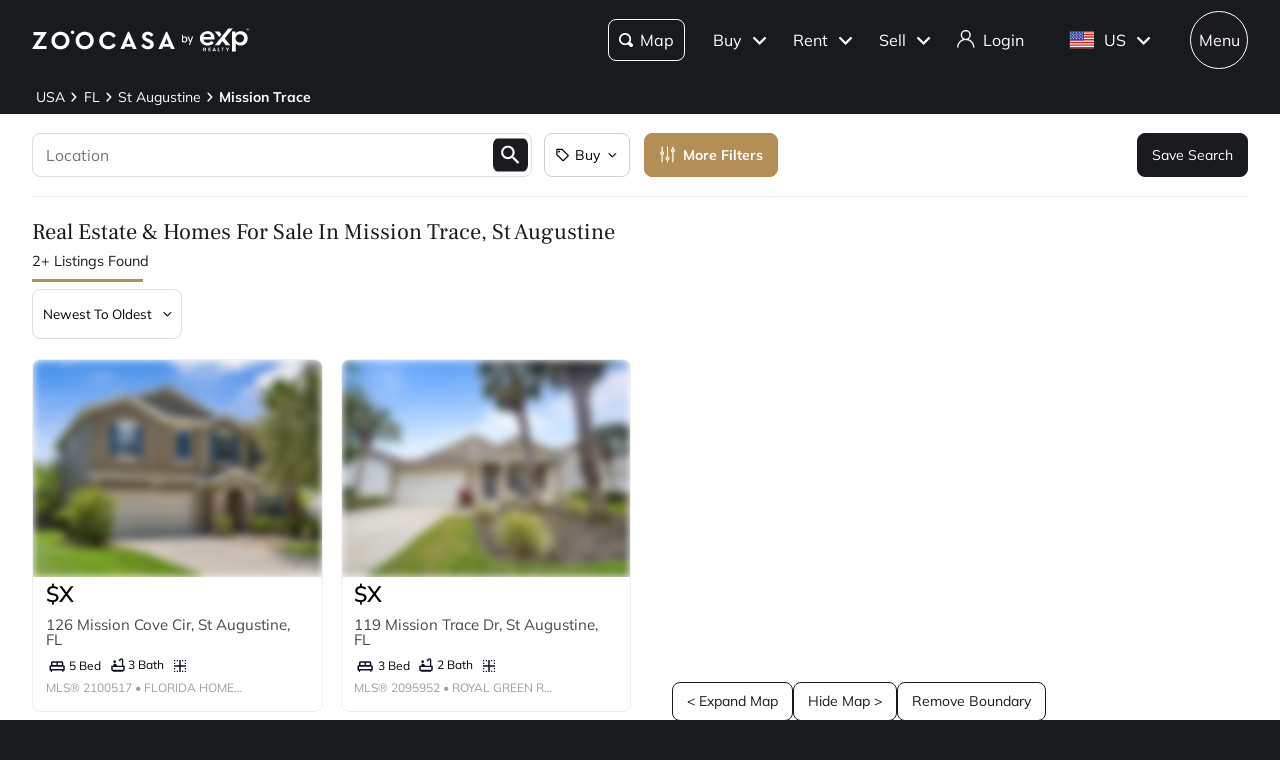

--- FILE ---
content_type: application/javascript; charset=UTF-8
request_url: https://www.zoocasa.com/_next/static/chunks/561-195600e7194e8c74.js
body_size: 11351
content:
(self.webpackChunk_N_E=self.webpackChunk_N_E||[]).push([[561],{49387:function(e,o,t){"use strict";t.d(o,{Z:function(){return p}});var s=t(85893);t(67294);var a=t(15031),l=t(94832),r=t(66223),i=t(54435),n=t(81200),c=t.n(n),d=t(850),h=t(44929),x=t(75185),f=t(64061),m=t(37871);let _=e=>{let{items:o,keyPrefix:t,t:l}=e;return(0,s.jsx)("div",{className:c()["footer-links"],children:o.map((e,o)=>{let{isAnchor:r,link:i,target:n,label:c}=e;return r?(0,s.jsx)("a",{href:i,target:n,children:l(c.key,{defaultValue:c.defaultValue})},"".concat(t,"-").concat(o)):(0,s.jsx)(a.Z,{href:i,target:n,children:l(c.key,{defaultValue:c.defaultValue})},"".concat(t,"-").concat(o))})})},j=e=>{let{items:o,keyPrefix:t,t:a}=e;return(0,s.jsx)(s.Fragment,{children:o.map((e,o)=>{let{isAnchor:l,link:r,target:i,label:n}=e;return l?(0,s.jsx)("a",{href:r,target:i,children:a(n.key,{defaultValue:n.defaultValue})},"".concat(t,"-").concat(o)):(0,s.jsx)("span",{children:a(n.key,{defaultValue:n.defaultValue})},"".concat(t,"-").concat(o))})})},u=()=>(0,s.jsxs)("div",{className:c()["footer-logo-container"],children:[(0,s.jsx)(l.Z,{className:c()["footer-logo"],src:"/next/assets/images/exp-commercial/eXp_Commercial_logo.png",alt:"eXp Commercial Logo",width:"87",height:"45"}),(0,s.jsx)("p",{className:c()["company-description"],children:"eXp Commercial is an eXp World Holdings, Inc. (Nasdaq: EXPI) company."})]});function p(e){let{config:o,organizationConfig:t}=e,{t:a}=(0,m.$G)(x.sx),{facebookUrl:l,linkedinUrl:n,instagramUrl:p,youtubeUrl:k}=t,{column1:y=[],column2:b=[],column3:v=[],bottom:N=[]}=o.footerColumns,C=(0,f.IG)(f.U),F=e=>e.map(e=>(e.link&&!e.link.startsWith("https://")&&(e.link="".concat(C).concat(e.link)),e));return(0,s.jsxs)("footer",{className:c().footer,"data-testid":"exp-commercial-footer-legacy",children:[(0,s.jsxs)("div",{className:c()["footer-top"],children:[(0,s.jsx)(u,{}),(0,s.jsxs)("div",{className:c()["footer-links-container"],children:[(0,s.jsx)(_,{items:F(y),keyPrefix:"column1",t:a}),(0,s.jsx)(_,{items:F(b),keyPrefix:"column2",t:a})]}),(0,s.jsxs)("div",{className:c()["social-column"],children:[(0,s.jsxs)("div",{className:c().socials,children:[(0,s.jsx)("a",{href:l,target:"_blank",rel:"noreferrer",children:(0,s.jsx)(h.Z,{className:c()["social-x-icon"]})}),(0,s.jsx)("a",{href:n,target:"_blank",rel:"noreferrer",children:(0,s.jsx)(i.Z,{isExpTheme:!0,className:c()["social-x-icon"]})}),(0,s.jsx)("a",{href:p,target:"_blank",rel:"noreferrer",children:(0,s.jsx)(r.Z,{isExpTheme:!0,className:c()["social-ig-icon"]})}),(0,s.jsx)("a",{href:k,target:"_blank",rel:"noreferrer",children:(0,s.jsx)(d.Z,{className:c()["social-ig-icon"]})})]}),(0,s.jsx)(g,{})]})]}),(0,s.jsx)("div",{className:c()["footer-middle"],children:(0,s.jsxs)("div",{className:c()["footer-disclaimers"],children:[(0,s.jsx)("h4",{children:"Realty:"}),N.map((e,o)=>(0,s.jsx)("p",{children:(0,s.jsx)(j,{items:e,keyPrefix:"realty",t:a})},o)),(0,s.jsx)("h4",{children:"Commercial:"}),(0,s.jsx)("p",{children:"eXp Commercial of California, Inc. | CA DRE# 01208047 | Jeffrey Peldon - Designated Broker"}),(0,s.jsx)("p",{children:"Clifford Bogart - Designated Broker - TX"}),N.slice(0,2).map((e,o)=>(0,s.jsx)("p",{children:(0,s.jsx)(j,{items:e,keyPrefix:"commercial",t:a})},o))]})}),(0,s.jsx)("div",{className:c()["footer-bottom"],children:(0,s.jsx)(_,{items:v,keyPrefix:"column3",t:a})})]})}let g=()=>(0,s.jsxs)("p",{children:["Copyright \xa9 ",new Date().getFullYear()," eXp Realty. eXp World Holdings, Inc. All Rights Reserved"]})},31036:function(e,o,t){"use strict";t.d(o,{Z:function(){return f}});var s=t(85893);t(67294);var a=t(15031),l=t(16699),r=t.n(l),i=t(58105),n=t(51634),c=t(25675),d=t.n(c),h=t(75185),x=t(37871);function f(e){let{config:o,organizationConfig:t}=e,{t:l}=(0,x.$G)(h.sx),{facebookUrl:c,linkedinUrl:f,instagramUrl:m,youtubeUrl:_,email:j,phoneNumber:u,address:p,companyInfo1:g,companyInfo2:k}=t,{footerColumns:y}=o,{column1:b=[],column2:v=[],column3:N=[],bottom:C=[]}=y,F=[...b,...v];return(0,s.jsx)("footer",{className:r().footer,"data-testid":"exp-commercial-footer",children:(0,s.jsxs)("div",{className:r().footerContent,children:[(0,s.jsx)("nav",{className:r().navigation,children:(0,s.jsx)("ul",{children:F.map(e=>(0,s.jsx)("li",{children:(0,s.jsx)("a",{href:e.link,target:e.target,rel:"noreferrer",children:l(e.label.key,{defaultValue:e.label.defaultValue})},e.label.key)},e.label.key))})}),(0,s.jsxs)("div",{className:r().socialMedia,children:[(0,s.jsx)(a.Z,{href:c,"aria-label":"Facebook",target:"_blank",rel:"noreferrer",children:(0,s.jsx)(d(),{src:"/assets/images/facebook.svg",alt:"Facebook",width:12,height:22})}),(0,s.jsx)(a.Z,{href:f,"aria-label":"LinkedIn",target:"_blank",rel:"noreferrer",children:(0,s.jsx)(d(),{src:"/assets/images/linkedin.svg",alt:"LinkedIn",width:22,height:22})}),(0,s.jsx)(a.Z,{href:m,"aria-label":"Instagram",target:"_blank",rel:"noreferrer",children:(0,s.jsx)(d(),{src:"/assets/images/instagram-outlined.svg",alt:"Instagram",width:24,height:24})}),(0,s.jsx)(a.Z,{href:_,"aria-label":"YouTube",target:"_blank",rel:"noreferrer",children:(0,s.jsx)(d(),{src:"/assets/images/youtube-outlined.svg",alt:"YouTube",width:24,height:24})})]}),(0,s.jsx)("div",{className:r().logo,children:(0,s.jsx)(d(),{src:"/assets/images/exp-logo.svg",alt:"eXp Realty",fill:!0})}),(0,s.jsxs)("div",{className:r().footerBottom,children:[(0,s.jsxs)("div",{className:r().contactInfo,children:[(0,s.jsx)("address",{dangerouslySetInnerHTML:{__html:p()}}),(0,s.jsxs)("p",{children:[(0,s.jsx)(n.Z,{})," ",(0,s.jsx)(a.Z,{href:"tel:".concat(u()),children:u()})]}),(0,s.jsxs)("p",{children:[(0,s.jsx)(i.Z,{})," ",(0,s.jsx)(a.Z,{href:"mailto:".concat(j()),children:j()})]})]}),(0,s.jsx)("div",{className:r().legalLinks,children:N.map(e=>(0,s.jsx)(a.Z,{href:e.link,target:e.target,rel:"noreferrer",children:l(e.label.key,{defaultValue:e.label.defaultValue})},e.label.key))}),(0,s.jsxs)("div",{className:r().copyright,children:[(0,s.jsxs)("p",{children:["\xa9 ",new Date().getFullYear()," eXp World Holdings, Inc. All Rights Reserved"]}),(0,s.jsx)("p",{children:"eXp Commercial is an eXp World Holdings, Inc. (Nasdaq:EXPI) company."})]}),(0,s.jsxs)("div",{className:r().legalText,children:[(0,s.jsx)("p",{children:"eXp Commercial is an eXp World Holdings, Inc. (Nasdaq: EXPI) company."}),(0,s.jsx)("p",{children:g}),(0,s.jsx)("p",{children:k}),C.slice(0,2).map(e=>(0,s.jsx)("p",{children:e.map(e=>(0,s.jsx)(a.Z,{href:e.link,target:e.target,rel:"noreferrer",children:l(e.label.key,{defaultValue:e.label.defaultValue})},e.label.key))},e.map(e=>e.label.key).join("-")))]})]})]})})}},60561:function(e,o,t){"use strict";t.d(o,{FL:function(){return ex},ZP:function(){return ef}});var s=t(85893),a=t(67294);t(50843);var l=t(49387),r=t(31036),i=t(15031),n=t(94832),c=t(33848),d=t(79383),h=t(66223),x=t(54435),f=t(58105),m=t(51634),_=t(50746),j=t(94875),u=t.n(j),p=t(11446),g=t(23734),k=t(72602),y=t(37871),b=t(17223),v=t(69249),N=t(31853),C=t(58227),F=t(87005),S=t(45533);function w(e){let{config:o,organizationConfig:t,features:a,tenantId:l,countryCode:r}=e,{t:i}=(0,y.$G)(l),{currentLocale:n}=(0,C.b)(l),{userLocation:f}=(0,F.SE)(),m=(0,S.es)(f),j=t.address({siteLocation:r,locale:n,isUserInQuebec:m}),g=t.phoneNumber(),k=t.email(),{twitterUrl:N,facebookUrl:w,linkedinUrl:V,instagramUrl:A,youtubeUrl:O}=t,{column1:M=[],column2:P=[],column3:T=[],bottom:X=[],joinUsLink:H,footerImageData:D}=o.footerColumns;return(0,s.jsxs)("div",{className:u().component,"data-testid":"".concat(l,"-footer"),children:[(0,s.jsxs)("div",{className:u()["footer-top"],children:[(0,s.jsxs)("div",{className:u()["footer-top-left"],children:[(0,s.jsxs)("div",{className:u()["footer-links"],children:[(0,s.jsx)("div",{className:(0,p.f)(u().block,u().block1),children:(0,s.jsx)(L,{items:M,tenantId:l})}),(0,s.jsx)("div",{className:(0,p.f)(u().block,u().block2),children:(0,s.jsx)(Z,{items:P,supportsAccessibility:o.showAccessibilityLink,tenantId:l})}),(0,s.jsx)("div",{className:(0,p.f)(u().block,u().block3),children:(0,s.jsx)(z,{items:T,tenantId:l})}),(0,s.jsxs)("div",{className:(0,p.f)(u().block,u().block4),children:[(0,s.jsx)("p",{className:u()["office-address"],children:j}),(0,s.jsx)(E,{phoneNumber:g,emailAddress:k}),(0,s.jsxs)("div",{className:u().socials,children:[(0,s.jsx)("a",{href:N,target:"_blank",rel:"noreferrer",children:(0,s.jsx)(c.Z,{isExpTheme:!0,className:u()["social-x-icon"]})}),(0,s.jsx)("a",{href:w,target:"_blank",rel:"noreferrer",children:(0,s.jsx)(d.Z,{isExpTheme:!0,className:u()["social-x-icon"]})}),(0,s.jsx)("a",{href:V,target:"_blank",rel:"noreferrer",children:(0,s.jsx)(x.Z,{isExpTheme:!0,className:u()["social-x-icon"]})}),(0,s.jsx)("a",{href:A,target:"_blank",rel:"noreferrer",children:(0,s.jsx)(h.Z,{isExpTheme:!0,className:u()["social-ig-icon"]})}),(0,s.jsx)("a",{href:O,target:"_blank",rel:"noreferrer",children:(0,s.jsx)(_.Z,{className:u()["social-ig-icon"]})})]})]})]}),(0,s.jsxs)("div",{className:u()["footer-big-text"],children:[(0,s.jsx)("p",{children:i((e=>{switch(e){case v.Cz:return b.SA.FOOTER_COMPANY_NAME_LARGE_LABEL;case v.td:return b.Nn.FOOTER_COMPANY_NAME_LARGE_LABEL;default:return b.SA.FOOTER_COMPANY_NAME_LARGE_LABEL}})(l),{defaultValue:"eXp REALTY"})}),(0,s.jsx)("div",{className:(0,p.f)(u()["join-section-mobile-container"]),children:(0,s.jsx)(I,{joinUsLink:H,footerImageData:D,tenantId:l})})]})]}),(0,s.jsx)("div",{className:(0,p.f)(u()["footer-top-right"]),children:(0,s.jsx)(I,{joinUsLink:H,footerImageData:D,tenantId:l})})]}),(0,s.jsxs)("div",{className:u()["footer-bottom"],children:[X.map((e,o)=>(0,s.jsx)("p",{children:e.map((e,t)=>{let{isAnchor:a,link:l,target:r,label:n}=e;return(0,s.jsx)("span",{children:a?(0,s.jsx)("a",{href:l,target:r,children:i(n.key,{defaultValue:n.defaultValue})},o):(0,s.jsx)(s.Fragment,{children:i(n.key,{defaultValue:n.defaultValue})})},t)})},o)),(0,s.jsx)(R,{tenantId:l})]})]})}let R=e=>{let{tenantId:o}=e,{t}=(0,y.$G)(o);return(0,s.jsxs)("p",{children:["\xa9 ",new Date().getFullYear()," ",t((e=>{switch(e){case v.Cz:return b.SA.FOOTER_COMPANY_NAME_LABEL;case v.td:return b.Nn.FOOTER_COMPANY_NAME_LABEL;default:return b.SA.FOOTER_COMPANY_NAME_LABEL}})(o),{defaultValue:"eXp Realty"}),". eXp World Holdings, Inc. ",t((e=>{switch(e){case v.Cz:return b.SA.FOOTER_DISCLOSURES_COPYRIGHT_LABEL;case v.td:return b.Nn.FOOTER_DISCLOSURES_COPYRIGHT_LABEL;default:return b.SA.FOOTER_DISCLOSURES_COPYRIGHT_LABEL}})(o),{defaultValue:"All Rights Reserved"})]})},V=()=>{(0,k.G)()},E=e=>{let{phoneNumber:o,emailAddress:t}=e;return(0,s.jsxs)("section",{className:u().contact,children:[o&&(0,s.jsx)("div",{className:u()["contact-item"],children:(0,s.jsxs)("a",{href:"tel:".concat(o),children:[(0,s.jsx)(m.Z,{}),(0,s.jsx)("p",{children:o})]})}),t&&(0,s.jsx)("div",{className:u()["contact-item"],children:(0,s.jsxs)("a",{href:"mailto:".concat(t),children:[(0,s.jsx)(f.Z,{}),(0,s.jsx)("p",{children:t})]})})]})},L=e=>{let{items:o,tenantId:t}=e,{t:a}=(0,y.$G)(t);return(0,s.jsx)("div",{className:u()["about-exp-links"],children:o.map((e,o)=>{let{isAnchor:t,link:l,target:r,label:n}=e;return t?(0,s.jsx)("a",{href:l,target:r,children:a(n.key,{defaultValue:n.defaultValue})},"column1-".concat(o)):(0,s.jsx)(i.Z,{href:l,target:r,children:a(n.key,{defaultValue:n.defaultValue})},"column1-".concat(o))})})},Z=e=>{let{items:o,supportsAccessibility:t,tenantId:a}=e,{t:l}=(0,y.$G)(a);return(0,s.jsx)("div",{className:u()["about-exp-links"],children:o.map((e,o)=>{let{isAnchor:a,link:r,target:n,label:c}=e;return r===N.o5&&t?(0,s.jsx)("a",{onClick:V,children:"Accessibility"},"column2-".concat(o)):a?(0,s.jsx)("a",{href:r,target:n,children:l(c.key,{defaultValue:c.defaultValue})},"column2-".concat(o)):(0,s.jsx)(i.Z,{href:r,target:n,children:l(c.key,{defaultValue:c.defaultValue})},"column2-".concat(o))})})},z=e=>{let{items:o,tenantId:t}=e,{t:a}=(0,y.$G)(t);return(0,s.jsx)("div",{className:(0,p.f)(u()["about-exp-links"],u()["terms-and-conditions"]),children:o.map((e,o)=>{let{isAnchor:t,link:l,target:r,label:n}=e;return t?(0,s.jsx)("a",{href:l,target:r,children:a(n.key,{defaultValue:n.defaultValue})},"column3-".concat(o)):(0,s.jsx)(i.Z,{href:l,target:r,children:a(n.key,{defaultValue:n.defaultValue})},"column3-".concat(o))})})},A=e=>{switch(e){case v.Cz:return b.SA.FOOTER_EXPLORE_EXP_LABEL;case v.td:return b.Nn.FOOTER_EXPLORE_EXP_LABEL;default:return b.SA.FOOTER_EXPLORE_EXP_LABEL}},I=e=>{let{joinUsLink:o,footerImageData:t,tenantId:a}=e,{t:l}=(0,y.$G)(a),r=A(a);return(0,s.jsxs)("div",{className:u()["join-section"],children:[(0,s.jsx)("div",{className:u()["join-image-container"],children:(0,s.jsx)(n.Z,{src:t.src,alt:l(t.alt.key,{defaultValue:t.alt.defaultValue})})}),(0,s.jsx)(i.Z,{href:o,target:"_blank",className:u()["join-link"],children:(0,s.jsx)(g.ZP,{theme:g.ZM,label:l(r,{defaultValue:"Explore eXp"}),className:u()["join-button"]})})]})};var O=t(26411),M=t.n(O),P=t(37839),T=t(53027),X=t.n(T);function H(e){let{className:o}=e;return(0,s.jsx)(g.ZP,{label:"Send Us Feedback",expHomePadding:!1,onClick:P.Z,theme:"secondary",className:(0,p.f)(X().feedback,o)})}let D=e=>{let{features:o}=e;return o&&!0===o.footerFeatures&&(0,s.jsx)("div",{style:{position:"absolute",bottom:0,left:0,display:"flex",justifyContent:"space-around"},children:Object.entries(o).map(e=>{let[o,t]=e;return(0,s.jsxs)("p",{style:{fontSize:"12px",margin:"0 1em"},children:[o,": ",t]},o)})})};var B=t(25675),U=t.n(B);function G(e){var o,t,a,l;let{canShowAccessibilityWidget:r,features:n,footerConfig:f,organizationConfig:m,route:_,countryCode:j}=e,u=m.address({siteLocation:j}),g=m.phoneNumber(_),k=m.email(_),y=(0,s.jsxs)("div",{className:M()["exp-logo-container"],children:[(0,s.jsx)("p",{children:"Owned by"}),(0,s.jsx)("div",{className:M()["exp-logo"],children:(0,s.jsx)("a",{href:"https://exprealty.com/",target:"_blank",rel:"noreferrer",children:(0,s.jsx)(U(),{src:"/next/assets/images/exp-realty-logo.svg",alt:"eXp Realty",fill:!0,unoptimized:!0})})})]});return(0,s.jsxs)("div",{className:M().component,"data-testid":"zoocasa-footer",children:[(0,s.jsxs)("div",{className:M()["footer-top"],children:[(0,s.jsxs)("div",{className:M()["footer-top-left"],children:[(0,s.jsxs)("div",{className:M()["footer-links"],children:[(0,s.jsxs)("div",{className:(0,p.f)(M().block,M().block1),children:[(0,s.jsx)("h3",{className:M().heading,children:"Company"}),(0,s.jsx)(Q,{canShowAccessibilityWidget:r})]}),(0,s.jsxs)("div",{className:(0,p.f)(M().block,M().block2),children:[(0,s.jsx)("h3",{className:M().heading,children:"Stay Connected"}),(0,s.jsx)(Y,{phoneNumber:g,emailAddress:k}),(0,s.jsx)("p",{className:M()["office-address"],children:u}),(0,s.jsxs)("div",{className:M().socials,children:[(0,s.jsx)("a",{href:m.twitterUrl,target:"_blank",rel:"noreferrer",children:(0,s.jsx)(c.Z,{})}),(0,s.jsx)("a",{href:m.facebookUrl,target:"_blank",rel:"noreferrer",children:(0,s.jsx)(d.Z,{className:M().invert})}),(0,s.jsx)("a",{href:m.instagramUrl,target:"_blank",rel:"noreferrer",children:(0,s.jsx)(h.Z,{className:M().invert})}),(0,s.jsx)("a",{href:m.linkedinUrl,target:"_blank",rel:"noreferrer",children:(0,s.jsx)(x.Z,{className:M().invert})})]})]}),(0,s.jsxs)("div",{className:(0,p.f)(M().block,M().block3),children:[(0,s.jsx)("h3",{className:M().heading,children:"Download Our App"}),(0,s.jsx)(q,{})]}),(0,s.jsxs)("div",{className:(0,p.f)(M().block,M().block4),children:[(0,s.jsx)(H,{className:M()["feedback-button"]}),(0,s.jsx)("div",{className:M()["hide-mobile"],children:y}),(0,s.jsx)("div",{className:M()["hide-mobile"],children:(0,s.jsx)(W,{})}),(0,s.jsx)("div",{className:M()["hide-desktop"],children:y}),(0,s.jsx)("div",{className:M()["hide-desktop"],children:(0,s.jsx)(W,{})})]})]}),(0,s.jsxs)("div",{className:M()["footer-big-text"],children:[(0,s.jsx)("div",{className:M()["zoocasa-logo"],children:(0,s.jsx)(U(),{src:"/next/assets/images/zoocasa-footer-logo-white-large.svg",alt:"Zoocasa Logo",fill:!0,unoptimized:!0})}),(0,s.jsx)("div",{className:(0,p.f)(M()["join-section-mobile-container"]),children:(0,s.jsx)(K,{joinUsLink:null===(o=f.footerColumns)||void 0===o?void 0:o.joinUsLink,footerImageData:null===(t=f.footerColumns)||void 0===t?void 0:t.footerImageData})})]})]}),(0,s.jsx)("div",{className:(0,p.f)(M()["footer-top-right"]),children:(0,s.jsx)(K,{joinUsLink:null===(a=f.footerColumns)||void 0===a?void 0:a.joinUsLink,footerImageData:null===(l=f.footerColumns)||void 0===l?void 0:l.footerImageData})})]}),(0,s.jsxs)("div",{className:(0,p.f)(M()["footer-bottom"]),children:[(0,s.jsx)("div",{className:M().wrap,children:(0,s.jsx)("p",{children:"The trademarks MLS\xae, Multiple Listing Service\xae and the associated logos are owned by The Canadian Real Estate Association (CREA) and identify the quality of services provided by real estate professionals who are members of CREA."})}),(0,s.jsx)("p",{children:"eXp Realty holds real estate brokerage licenses in multiple states. Zoocasa (Canada), Inc. holds real estate brokerage licenses in multiple provinces. For information on licenses please contact us at info@zoocasa.com"}),(0,s.jsx)("p",{children:"For listings in Canada, the trademarks REALTOR\xae, REALTORS\xae, and the REALTOR\xae logo are controlled by The Canadian Real Estate Association (CREA) and identify real estate professionals who are members of CREA. The trademarks MLS\xae, Multiple Listing Service\xae and the associated logos are owned by CREA and identify the quality of services provided by real estate professionals who are members of CREA. Used under license."}),(0,s.jsxs)("p",{children:["MLS\xae Compliance Statements",(0,s.jsx)("br",{}),"Tony King – Designated Managing Broker, Broker Operations – TX.\xa0",(0,s.jsx)(i.Z,{target:"_blank",href:"https://drive.google.com/file/d/1oAApwK-x8v9_aWc_h9eEd9jQWjlZJs99/view?pli=1",children:"Texas Real Estate Commission information about brokerage services"}),(0,s.jsx)("br",{}),(0,s.jsx)(i.Z,{target:"_blank",href:"https://www.trec.texas.gov/sites/default/files/pdf-forms/CN%201-5_0.pdf",children:"Texas Real Estate Commission Consumer Protection Notice"})]}),(0,s.jsxs)("p",{children:["eXp Realty\xae is committed to adhering to the guidelines of The New York State Fair Housing Regulations. To view The Fair Housing Notice -\xa0",(0,s.jsx)(i.Z,{target:"_blank",href:"https://dos.ny.gov/system/files/documents/2021/08/fairhousingnotice.pdf",children:"Please Click Here"}),". Standardized Operating Procedure for Purchasers of Real Estate Pursuant to Real Property Law 442-H. To View -\xa0",(0,s.jsx)(i.Z,{target:"_blank",href:"https://docs.google.com/document/d/1VPtYQJszaH0PA0HU5D4oB3A4piNbyKXSRKwBKvGQeIU/edit",children:"Please Click Here"}),"."]}),(0,s.jsxs)("p",{children:["eXp Realty of California, Inc. | CA DRE# 01878277 | Deborah Penny – Designated Broker",(0,s.jsx)("br",{}),"eXp Realty of Southern California, Inc. | CA DRE# 02187306 | Gina Saad – Designated Broker",(0,s.jsx)("br",{}),"eXp Realty of Greater Los Angeles, Inc. | CA DRE# 02188471 | Anita Cruz – Designated Broker",(0,s.jsx)("br",{}),"eXp Realty of Northern California, Inc. | CA DRE# 01951343 | Ryan Rosas Penny – Designated Broker",(0,s.jsx)("br",{}),(0,s.jsx)(i.Z,{href:"https://exprealty.com/fair-housing-and-reasonable-accommodations/",children:"Fair Housing and Reasonable Accommodations"}),(0,s.jsx)("br",{}),(0,s.jsx)(i.Z,{href:"https://exprealty.com/dmca/",children:"DMCA Notice"}),(0,s.jsx)("br",{})]})]}),(0,s.jsx)(D,{features:n})]})}let W=()=>(0,s.jsx)("div",{className:M()["exp-copyright"],children:(0,s.jsxs)("p",{children:[" \xa9 ",new Date().getFullYear()," eXp Realty. eXp World Holdings, Inc. All Rights Reserved"]})}),Y=e=>{let{phoneNumber:o,emailAddress:t}=e;return(0,s.jsxs)("section",{className:M().contact,children:[o&&(0,s.jsx)("div",{className:M()["contact-item"],children:(0,s.jsxs)("a",{href:"tel:".concat(o),children:[(0,s.jsx)(m.Z,{}),(0,s.jsx)("p",{children:o})]})}),t&&(0,s.jsx)("div",{className:M()["contact-item"],children:(0,s.jsxs)("a",{href:"mailto:".concat(t),children:[(0,s.jsx)(f.Z,{}),(0,s.jsx)("p",{children:t})]})})]})},Q=e=>{let{canShowAccessibilityWidget:o}=e;return(0,s.jsx)("div",{className:M()["terms-and-conditions"],children:(0,s.jsxs)("div",{children:[(0,s.jsx)(i.Z,{href:"https://expworldholdings.com/terms-of-service/",target:"_blank",children:"Terms of Use"}),(0,s.jsx)(i.Z,{href:"https://expworldholdings.com/privacy-policy/",target:"_blank",children:"Privacy Policy"}),(0,s.jsx)("a",{href:"https://careers.zoocasa.com",children:"Careers"}),(0,s.jsx)(i.Z,{href:"/about-us",children:"About Us"}),(0,s.jsx)(i.Z,{href:"/sitemap",children:"Sitemap"}),o&&(0,s.jsx)("a",{onClick:k.G,children:"Accessibility"})]})})},q=()=>(0,s.jsxs)(s.Fragment,{children:[(0,s.jsxs)("div",{className:M()["app-store-links"],children:[(0,s.jsx)("a",{href:"http://itunes.apple.com/WebObjects/MZStore.woa/wa/viewSoftware?id=301743811&mt=8",target:"_blank",rel:"noreferrer",children:(0,s.jsx)(U(),{src:"/next/assets/images/appleappstore.svg",alt:"Apple Store",fill:!0,unoptimized:!0})}),(0,s.jsx)("a",{href:"https://play.google.com/store/apps/details?id=com.zoocasareactnative",target:"_blank",rel:"noreferrer",children:(0,s.jsx)(U(),{src:"/next/assets/images/googleplay.svg",alt:"Google Play Store",fill:!0,unoptimized:!0})})]}),(0,s.jsx)($,{})]}),K=e=>{let{joinUsLink:o,footerImageData:t}=e,{t:a}=(0,y.$G)(b.VV.COMMON);return(0,s.jsxs)("div",{className:M()["join-section"],children:[(0,s.jsx)("div",{className:M()["join-image-container"],children:(0,s.jsx)(U(),{src:t.src,alt:a(t.alt.key,{defaultValue:t.alt.defaultValue}),fill:!0})}),(0,s.jsx)(i.Z,{href:o,target:"_blank",className:M()["join-link"],children:(0,s.jsx)(g.ZP,{theme:g.ZM,label:"Find Your Home",className:M()["join-button"]})})]})},$=()=>(0,s.jsxs)("div",{className:M()["listing-links"],children:[(0,s.jsx)(i.Z,{href:"https://www.zoocasa.com/us-real-estate",children:"US Real Estate Listings"}),(0,s.jsx)(i.Z,{href:"https://www.zoocasa.com/ca-real-estate",children:"Canada Real Estate Listings"})]});var J=t(58717),ee=t(75907),eo=t(8077),et=t.n(eo),es=t(97949);let ea=()=>(0,s.jsxs)("p",{children:[" \xa9 ",new Date().getFullYear()," eXp Realty. eXp World Holdings, Inc. All Rights Reserved"]}),el=()=>{(0,k.G)()},er=e=>{let{phoneNumber:o,emailAddress:t}=e;return(0,s.jsxs)("section",{className:et().contact,children:[o&&(0,s.jsx)("div",{className:et()["contact-item"],children:(0,s.jsxs)("a",{href:"tel:".concat(o),children:[(0,s.jsx)(m.Z,{}),(0,s.jsx)("p",{children:o})]})}),t&&(0,s.jsx)("div",{className:et()["contact-item"],children:(0,s.jsxs)("a",{href:"mailto:".concat(t),children:[(0,s.jsx)(f.Z,{}),(0,s.jsx)("p",{children:t})]})})]})},ei=e=>{let{column1:o}=e,{t}=(0,y.$G)(b.VV.EXP_IN_SERVICE);return(0,s.jsx)("div",{className:et()["about-exp-links"],children:o.map((e,o)=>{let{isAnchor:a=!1,link:l,target:r,label:n}=e;return a?(0,s.jsx)("a",{href:l,target:r,children:t(n.key,{defaultValue:n.defaultValue})},"column1-".concat(o)):(0,s.jsx)(i.Z,{href:l,target:r,children:t(n.key,{defaultValue:n.defaultValue})},"column1-".concat(o))})})},en=e=>{let{column2:o,showAccessibilityLink:t}=e,{t:a}=(0,y.$G)(b.VV.EXP_IN_SERVICE);return(0,s.jsxs)("div",{className:et()["about-exp-links"],children:[o.map((e,o)=>{let{isAnchor:l,link:r,target:n,label:c}=e,d=a(c.key,{defaultValue:c.defaultValue});return t&&"Accessibility"===d?(0,s.jsx)("a",{onClick:el,children:"Accessibility"},"column2-".concat(o)):l?(0,s.jsx)("a",{href:r,target:n,children:d},"column2-".concat(o)):(0,s.jsx)(i.Z,{href:r,target:n,children:d},"column2-".concat(o))}),t&&(0,s.jsx)("a",{onClick:el,children:"Accessibility"})]})},ec=e=>{let{column3:o}=e,{t}=(0,y.$G)(b.VV.EXP_IN_SERVICE);return(0,s.jsx)("div",{className:(0,p.f)(et()["about-exp-links"],et()["terms-and-conditions"]),children:o.map((e,o)=>{let{isAnchor:a,link:l,target:r,label:n}=e;return a?(0,s.jsx)("a",{href:l,target:r,children:t(n.key,{defaultValue:n.defaultValue})},"column3-".concat(o)):(0,s.jsx)(i.Z,{href:l,target:r,children:t(n.key,{defaultValue:n.defaultValue})},"column3-".concat(o))})})},ed=e=>{let{joinUsLink:o,footerImageData:t}=e,{t:a}=(0,y.$G)(b.VV.EXP_IN_SERVICE);return(0,s.jsxs)("div",{className:et()["join-section"],children:[(0,s.jsx)("div",{className:et()["join-image-container"],children:(0,s.jsx)(n.Z,{src:t.src,alt:a(t.alt.key,{defaultValue:t.alt.defaultValue})})}),(0,s.jsx)(i.Z,{href:o,target:"_blank",className:et()["join-link"],children:(0,s.jsx)(g.ZP,{theme:g.ZM,label:"Join Us",className:et()["join-button"]})})]})};var eh=function(e){let{config:o,organizationConfig:t,countryCode:a,testId:l}=e,{t:r}=(0,y.$G)(b.VV.EXP_IN_SERVICE),i=t.address({siteLocation:a}),n=t.phoneNumber(),f=t.email(),m=(0,es.dD)();return(0,s.jsxs)("div",{className:et().component,"data-testid":l||"exp-footer",children:[(0,s.jsxs)("div",{className:et()["footer-top"],children:[(0,s.jsx)("div",{className:et()["footer-top-left"],children:(0,s.jsxs)("div",{className:et()["footer-links"],children:[(0,s.jsx)("div",{className:(0,p.f)(et().block,et().block1),children:(0,s.jsx)(ei,{column1:o.footerColumns.column1})}),(0,s.jsx)("div",{className:(0,p.f)(et().block,et().block2),children:(0,s.jsx)(en,{column2:o.footerColumns.column2,showAccessibilityLink:o.showAccessibilityLink})}),(0,s.jsx)("div",{className:(0,p.f)(et().block,et().block3),children:(0,s.jsx)(ec,{column3:o.footerColumns.column3})}),(0,s.jsxs)("div",{className:(0,p.f)(et().block,et().block4),children:[(0,s.jsx)("p",{className:et()["office-address"],children:i}),(0,s.jsx)(er,{phoneNumber:n,emailAddress:f}),(0,s.jsxs)("div",{className:et().socials,children:[(0,s.jsx)("a",{href:t.twitterUrl,target:"_blank",rel:"noreferrer",children:(0,s.jsx)(c.Z,{isExpTheme:!0,className:et()["social-x-icon"]})}),(0,s.jsx)("a",{href:t.facebookUrl,target:"_blank",rel:"noreferrer",children:(0,s.jsx)(d.Z,{isExpTheme:!0,className:et()["social-x-icon"]})}),(0,s.jsx)("a",{href:t.linkedinUrl,target:"_blank",rel:"noreferrer",children:(0,s.jsx)(x.Z,{isExpTheme:!0,className:et()["social-x-icon"]})}),(0,s.jsx)("a",{href:t.instagramUrl,target:"_blank",rel:"noreferrer",children:(0,s.jsx)(h.Z,{isExpTheme:!0,className:et()["social-ig-icon"]})}),(0,s.jsx)("a",{href:t.youtubeUrl,target:"_blank",rel:"noreferrer",children:(0,s.jsx)(_.Z,{className:et()["social-ig-icon"]})})]})]})]})}),!m&&(0,s.jsx)("div",{className:(0,p.f)(et()["footer-top-right"]),children:(0,s.jsx)(ed,{joinUsLink:null==o?void 0:o.footerColumns.joinUsLink,footerImageData:o.footerColumns.footerImageData})})]}),m&&(0,s.jsx)(ed,{joinUsLink:null==o?void 0:o.footerColumns.joinUsLink,footerImageData:o.footerColumns.footerImageData}),(0,s.jsxs)("div",{className:et()["footer-bottom"],children:[(0,s.jsx)("div",{className:et()["footer-big-text"],children:(0,s.jsx)("p",{children:"eXp REALTY"})}),o.footerColumns.bottom.map((e,o)=>(0,s.jsx)("p",{children:e.map((e,t)=>{let{isAnchor:a,link:l,target:i,label:n}=e;return(0,s.jsx)("span",{children:a?(0,s.jsx)("a",{href:l,target:i,children:r(n.key,{defaultValue:n.defaultValue})},o):(0,s.jsx)(s.Fragment,{children:r(n.key,{defaultValue:n.defaultValue})})},t)})},o)),(0,s.jsx)(ea,{})]})]})};let ex="15.7em";function ef(e){let{canShowAccessibilityWidget:o,tenantId:t,features:i,countryCode:n,route:c}=e,d=(0,J.Op)(t),h=(0,ee.Ug)(d),x=(0,ee.d4)(d),[f,m]=(0,a.useState)(void 0);switch((0,a.useEffect)(()=>{if((0,J.Ce)(t)||(0,J.hc)(t)){let{hostname:o}=window.location;if("legacy.expcommercial.com"!==o){m(!0);return}if(null==h?void 0:h.footerColumns){var e;m(!1);let{column1:o,column2:t}=null!==(e=null==h?void 0:h.footerColumns)&&void 0!==e?e:{};o&&(Object.assign(o[0],{link:"/services"}),Object.assign(o[1],{label:{key:b.Ll.FOOTER_FINDEXPERT_LABEL}}),Object.assign(o[3],{link:"/become-an-advisor"})),t&&Object.assign(t[0],{link:"/about"})}}},[t,h]),t){case J.Cz:case J.td:return(0,s.jsx)(w,{config:h,organizationConfig:x,tenantId:t,features:i,countryCode:n});case J.Wl:return(0,s.jsx)(eh,{config:h,organizationConfig:x,countryCode:n,testId:"".concat(J.Wl,"-footer")});case J.sx:case J.wD:if(void 0===f)return null;return f?(0,s.jsx)(r.Z,{config:h,organizationConfig:x}):(0,s.jsx)(l.Z,{config:h,organizationConfig:x});case J.pf:return(0,s.jsx)(G,{canShowAccessibilityWidget:o,footerConfig:h,organizationConfig:x,features:i,route:c,countryCode:n});default:return null}}},79383:function(e,o,t){"use strict";var s=t(85893);t(67294),o.Z=e=>{let{className:o,onClick:t,isExpTheme:a}=e;return a?(0,s.jsx)("svg",{xmlns:"http://www.w3.org/2000/svg",width:"10",height:"18",viewBox:"0 0 10 18",fill:"none",className:o,onClick:t,children:(0,s.jsx)("path",{id:"Vector",d:"M9.66602 0.261719H7.21147C6.12649 0.261719 5.08595 0.709485 4.31876 1.50651C3.55157 2.30354 3.12056 3.38455 3.12056 4.51172V7.06172H0.666016V10.4617H3.12056V17.2617H6.39329V10.4617H8.84783L9.66602 7.06172H6.39329V4.51172C6.39329 4.28628 6.47949 4.07008 6.63293 3.91068C6.78637 3.75127 6.99447 3.66172 7.21147 3.66172H9.66602V0.261719Z",fill:"white"})}):(0,s.jsx)("svg",{xmlns:"http://www.w3.org/2000/svg",width:"512",height:"512",viewBox:"0 0 512 512",className:o,onClick:t,children:(0,s.jsx)("path",{d:"M512 256C512 114.6 397.4 0 256 0S0 114.6 0 256s114.6 256 256 256c1.5 0 3 0 4.5-.1V312.7h-55v-64.1h55v-47.2c0-54.7 33.4-84.5 82.2-84.5 23.4 0 43.5 1.7 49.3 2.5v57.2h-33.6c-26.5 0-31.7 12.6-31.7 31.1v40.8h63.5l-8.3 64.1h-55.2v189.5C433.7 471.4 512 372.9 512 256z"})})}},66223:function(e,o,t){"use strict";var s=t(85893);t(67294),o.Z=e=>{let{className:o,onClick:t,isExpTheme:a}=e;return a?(0,s.jsxs)("svg",{xmlns:"http://www.w3.org/2000/svg",width:"19",height:"19",viewBox:"0 0 19 19",fill:"none",className:o,onClick:t,children:[(0,s.jsxs)("g",{id:"instagram",clipPath:"url(#clip0_22012_45025)",children:[(0,s.jsx)("path",{id:"Vector",d:"M12.9375 2.26172H5.4375C3.36643 2.26172 1.6875 3.94065 1.6875 6.01172V13.5117C1.6875 15.5828 3.36643 17.2617 5.4375 17.2617H12.9375C15.0086 17.2617 16.6875 15.5828 16.6875 13.5117V6.01172C16.6875 3.94065 15.0086 2.26172 12.9375 2.26172Z",stroke:"white",strokeWidth:"2",strokeLinecap:"round",strokeLinejoin:"round"}),(0,s.jsx)("path",{id:"Vector_2",d:"M12.1883 9.28847C12.2808 9.91265 12.1742 10.5501 11.8836 11.1102C11.593 11.6703 11.1331 12.1245 10.5695 12.4082C10.0058 12.6919 9.36709 12.7907 8.7441 12.6904C8.1211 12.5902 7.54558 12.296 7.09939 11.8498C6.65319 11.4036 6.35906 10.8281 6.25881 10.2051C6.15856 9.58213 6.25731 8.94339 6.541 8.37975C6.8247 7.81611 7.2789 7.35627 7.839 7.06565C8.39909 6.77502 9.03657 6.66841 9.66076 6.76097C10.2974 6.85538 10.8869 7.15207 11.342 7.6072C11.7972 8.06233 12.0938 8.65178 12.1883 9.28847Z",stroke:"white",strokeWidth:"2",strokeLinecap:"round",strokeLinejoin:"round"}),(0,s.jsx)("path",{id:"Vector_3",d:"M13.3125 5.63672H13.3208",stroke:"white",strokeWidth:"2",strokeLinecap:"round",strokeLinejoin:"round"})]}),(0,s.jsx)("defs",{children:(0,s.jsx)("clipPath",{id:"clip0_22012_45025",children:(0,s.jsx)("rect",{width:"18",height:"18",fill:"white",transform:"translate(0.1875 0.761719)"})})})]}):(0,s.jsxs)("svg",{xmlns:"http://www.w3.org/2000/svg",width:"512pt",height:"512pt",viewBox:"0 0 512 512",className:o,onClick:t,children:[(0,s.jsx)("path",{d:"M305 256c0 27.063-21.938 49-49 49s-49-21.938-49-49 21.938-49 49-49 49 21.938 49 49zm0 0"}),(0,s.jsx)("path",{d:"M370.594 169.305a45.546 45.546 0 00-10.996-16.903 45.514 45.514 0 00-16.903-10.996c-5.18-2.011-12.96-4.406-27.293-5.058-15.504-.707-20.152-.86-59.402-.86-39.254 0-43.902.149-59.402.856-14.332.656-22.118 3.05-27.293 5.062a45.483 45.483 0 00-16.903 10.996 45.572 45.572 0 00-11 16.903c-2.011 5.18-4.406 12.965-5.058 27.297-.707 15.5-.86 20.148-.86 59.402 0 39.25.153 43.898.86 59.402.652 14.332 3.047 22.114 5.058 27.293a45.563 45.563 0 0010.996 16.903 45.514 45.514 0 0016.903 10.996c5.18 2.015 12.965 4.41 27.297 5.062 15.5.707 20.144.856 59.398.856 39.258 0 43.906-.149 59.402-.856 14.332-.652 22.118-3.047 27.297-5.062a48.68 48.68 0 0027.899-27.899c2.011-5.18 4.406-12.96 5.062-27.293.707-15.504.856-20.152.856-59.402 0-39.254-.149-43.902-.856-59.402-.652-14.332-3.047-22.118-5.062-27.297zM256 331.485c-41.691 0-75.488-33.794-75.488-75.485s33.797-75.484 75.488-75.484c41.688 0 75.484 33.793 75.484 75.484S297.688 331.484 256 331.484zm78.469-136.313c-9.742 0-17.64-7.899-17.64-17.64s7.898-17.641 17.64-17.641 17.64 7.898 17.64 17.64c-.004 9.742-7.898 17.64-17.64 17.64zm0 0"}),(0,s.jsx)("path",{d:"M256 0C114.637 0 0 114.637 0 256s114.637 256 256 256 256-114.637 256-256S397.363 0 256 0zm146.113 316.605c-.71 15.649-3.199 26.333-6.832 35.684a75.164 75.164 0 01-42.992 42.992c-9.348 3.633-20.035 6.117-35.68 6.832-15.675.715-20.683.887-60.605.887-39.926 0-44.93-.172-60.61-.887-15.644-.715-26.331-3.199-35.68-6.832a72.018 72.018 0 01-26.038-16.957 72.044 72.044 0 01-16.953-26.035c-3.633-9.348-6.121-20.035-6.832-35.68-.723-15.68-.891-20.687-.891-60.609s.168-44.93.887-60.605c.71-15.649 3.195-26.332 6.828-35.684a72.013 72.013 0 0116.96-26.035 72.003 72.003 0 0126.036-16.957c9.352-3.633 20.035-6.117 35.684-6.832C211.07 109.172 216.078 109 256 109s44.93.172 60.605.89c15.649.712 26.332 3.196 35.684 6.825a72.061 72.061 0 0126.04 16.96 72.027 72.027 0 0116.952 26.036c3.637 9.352 6.121 20.035 6.836 35.684.715 15.675.883 20.683.883 60.605s-.168 44.93-.887 60.605zm0 0"})]})}},54435:function(e,o,t){"use strict";var s=t(85893);t(67294),o.Z=e=>{let{className:o,onClick:t,isExpTheme:a}=e;return a?(0,s.jsx)("svg",{xmlns:"http://www.w3.org/2000/svg",width:"18",height:"17",viewBox:"0 0 18 17",fill:"none",className:o,onClick:t,children:(0,s.jsxs)("g",{id:"linkedin",children:[(0,s.jsx)("path",{id:"Vector",d:"M12.2319 5.87036C13.5465 5.87036 14.8072 6.39256 15.7367 7.32209C16.6662 8.25162 17.1884 9.51233 17.1884 10.8269V16.6095H13.8841V10.8269C13.8841 10.3887 13.71 9.96846 13.4002 9.65862C13.0903 9.34878 12.6701 9.17471 12.2319 9.17471C11.7937 9.17471 11.3735 9.34878 11.0636 9.65862C10.7538 9.96846 10.5797 10.3887 10.5797 10.8269V16.6095H7.27539V10.8269C7.27539 9.51233 7.79759 8.25162 8.72712 7.32209C9.65665 6.39256 10.9174 5.87036 12.2319 5.87036Z",fill:"white"}),(0,s.jsx)("path",{id:"Vector_2",d:"M3.97036 6.69653H0.666016V16.6096H3.97036V6.69653Z",fill:"white"}),(0,s.jsx)("path",{id:"Vector_3",d:"M2.31819 4.21817C3.23066 4.21817 3.97036 3.47846 3.97036 2.56599C3.97036 1.65352 3.23066 0.913818 2.31819 0.913818C1.40572 0.913818 0.666016 1.65352 0.666016 2.56599C0.666016 3.47846 1.40572 4.21817 2.31819 4.21817Z",fill:"white"})]})}):(0,s.jsx)("svg",{xmlns:"http://www.w3.org/2000/svg",width:"512pt",height:"512pt",viewBox:"0 0 512 512",className:o,onClick:t,children:(0,s.jsx)("path",{d:"M256 0C114.637 0 0 114.637 0 256s114.637 256 256 256 256-114.637 256-256S397.363 0 256 0zm-74.39 387h-62.348V199.426h62.347zm-31.173-213.188h-.406c-20.922 0-34.453-14.402-34.453-32.402 0-18.406 13.945-32.41 35.274-32.41 21.328 0 34.453 14.004 34.859 32.41 0 18-13.531 32.403-35.274 32.403zM406.423 387h-62.34V286.652c0-25.218-9.027-42.418-31.586-42.418-17.223 0-27.48 11.602-31.988 22.801-1.649 4.008-2.051 9.61-2.051 15.215V387h-62.344s.817-169.977 0-187.574h62.344v26.558c8.285-12.78 23.11-30.96 56.188-30.96 41.02 0 71.777 26.808 71.777 84.421zm0 0"})})}},58105:function(e,o,t){"use strict";var s=t(85893);t(67294),o.Z=e=>{let{className:o,onClick:t}=e;return(0,s.jsx)("svg",{xmlns:"http://www.w3.org/2000/svg",width:"31",height:"21",viewBox:"0 0 31 21",className:o,onClick:t,children:(0,s.jsx)("g",{fill:"none",fillRule:"evenodd",stroke:"none",strokeWidth:"1",children:(0,s.jsx)("g",{fill:"#000",fillRule:"nonzero",children:(0,s.jsx)("path",{d:"M27.72 0H3C1.359 0 0 1.333 0 3v14.4c0 1.654 1.346 3 3 3h24.72c1.654 0 3-1.346 3-3V3c0-1.645-1.34-3-3-3zm-2.325 2.4L15.36 8.778 5.325 2.4h20.07zm2.925 15a.6.6 0 01-.6.6H3a.6.6 0 01-.6-.6V3.385l12.316 7.828a1.2 1.2 0 001.288 0L28.32 3.385V17.4z"})})})})}},33848:function(e,o,t){"use strict";var s=t(85893);t(67294),o.Z=e=>{let{className:o,onClick:t,isExpTheme:a}=e;return a?(0,s.jsxs)("svg",{width:"17",height:"17",viewBox:"0 0 17 17",fill:"none",xmlns:"http://www.w3.org/2000/svg",className:o,onClick:t,children:[(0,s.jsx)("g",{id:"twitter-x",clipPath:"url(#clip0_22012_45018)",children:(0,s.jsx)("path",{id:"Vector",d:"M1.1663 1.26709L7.39703 9.59817L1.12695 16.3717H2.5381L8.02754 10.4414L12.4629 16.3717H17.265L10.6837 7.572L16.5199 1.26709H15.1087L10.0532 6.7288L5.96848 1.26709H1.1663ZM3.24149 2.30654H5.44762L15.1895 15.3321H12.9834L3.24149 2.30654Z",fill:"white"})}),(0,s.jsx)("defs",{children:(0,s.jsx)("clipPath",{id:"clip0_22012_45018",children:(0,s.jsx)("rect",{width:"16",height:"16",fill:"white",transform:"translate(0.666016 0.761719)"})})})]}):(0,s.jsxs)("svg",{xmlns:"http://www.w3.org/2000/svg",width:"240",height:"240",fill:"none",viewBox:"0 0 240 240",className:o,onClick:t,children:[(0,s.jsx)("circle",{cx:"120",cy:"120",r:"120",fill:"#fff"}),(0,s.jsx)("path",{fill:"#000",d:"M191.623 187.498l-55.577-74.459 55.928-60.538h-12.587l-48.965 53.002L90.86 52.501H48.026l58.704 78.647-52.058 56.35H67.26l45.095-48.814 36.435 48.814h42.834zm-18.51-9.29h-19.678L66.539 61.793h19.678l86.896 116.415z"})]})}},50746:function(e,o,t){"use strict";var s=t(85893);t(67294),o.Z=e=>{let{className:o,onClick:t}=e;return(0,s.jsxs)("svg",{xmlns:"http://www.w3.org/2000/svg",width:"19",height:"19",viewBox:"0 0 19 19",fill:"none",className:o,onClick:t,children:[(0,s.jsxs)("g",{clipPath:"url(#clip0_22012_45029)",children:[(0,s.jsx)("path",{d:"M17.0929 5.57672C17.0038 5.22078 16.8224 4.89465 16.5669 4.63127C16.3114 4.3679 15.991 4.17661 15.6379 4.07672C14.3479 3.76172 9.18793 3.76172 9.18793 3.76172C9.18793 3.76172 4.02793 3.76172 2.73793 4.10672C2.38486 4.20661 2.06441 4.3979 1.80894 4.66127C1.55347 4.92465 1.37202 5.25078 1.28293 5.60672C1.04684 6.91589 0.931356 8.24395 0.937929 9.57422C0.929513 10.9145 1.045 12.2527 1.28293 13.5717C1.38115 13.9166 1.56666 14.2303 1.82154 14.4826C2.07641 14.7348 2.39204 14.9171 2.73793 15.0117C4.02793 15.3567 9.18793 15.3567 9.18793 15.3567C9.18793 15.3567 14.3479 15.3567 15.6379 15.0117C15.991 14.9118 16.3114 14.7205 16.5669 14.4572C16.8224 14.1938 17.0038 13.8677 17.0929 13.5117C17.3272 12.2124 17.4427 10.8945 17.4379 9.57422C17.4463 8.23393 17.3309 6.89574 17.0929 5.57672Z",stroke:"white",strokeWidth:"2",strokeLinecap:"round",strokeLinejoin:"round"}),(0,s.jsx)("path",{d:"M7.5 12.0261L11.8125 9.57359L7.5 7.12109V12.0261Z",fill:"white"})]}),(0,s.jsx)("defs",{children:(0,s.jsx)("clipPath",{id:"clip0_22012_45029",children:(0,s.jsx)("rect",{width:"18",height:"18",fill:"white",transform:"translate(0.1875 0.761719)"})})})]})}},37839:function(e,o,t){"use strict";t.d(o,{Z:function(){return a}});var s=t(13561);function a(){(0,s.L)("open-feedbackify"),window.fby.push(["showForm","15587"])}},53027:function(e){e.exports={feedback:"style_feedback__emnUl"}},81200:function(e){e.exports={footer:"commercialFooterStyle_footer__1Md4v","footer-top":"commercialFooterStyle_footer-top__NyZ5y",item:"commercialFooterStyle_item__X9clD","footer-logo-container":"commercialFooterStyle_footer-logo-container__s6YqC","footer-logo":"commercialFooterStyle_footer-logo__Qyxxz","company-description":"commercialFooterStyle_company-description__j1IL_","footer-links-container":"commercialFooterStyle_footer-links-container__RuNbO","footer-links":"commercialFooterStyle_footer-links__0rTmA","social-column":"commercialFooterStyle_social-column__NwlDi",socials:"commercialFooterStyle_socials__9B5f_","footer-middle":"commercialFooterStyle_footer-middle__4EzLQ","footer-bottom":"commercialFooterStyle_footer-bottom__My1__"}},16699:function(e){e.exports={footer:"commercialFooterV2Style_footer__ZwNqd",logo:"commercialFooterV2Style_logo__D_zSc",footerContent:"commercialFooterV2Style_footerContent__sh9yl",footerBottom:"commercialFooterV2Style_footerBottom__2DG8v",legalLinks:"commercialFooterV2Style_legalLinks__aJfEg",copyright:"commercialFooterV2Style_copyright__HJKs_",legalText:"commercialFooterV2Style_legalText__hOHsP",contactInfo:"commercialFooterV2Style_contactInfo__YiSgr",navigation:"commercialFooterV2Style_navigation__KoiMb",socialMedia:"commercialFooterV2Style_socialMedia__SxOek"}},8077:function(e){e.exports={features:"expFooter_features__lIIMk","feature-flags":"expFooter_feature-flags__R640Z",component:"expFooter_component__a2M7v","footer-top":"expFooter_footer-top__SPUWv","footer-links":"expFooter_footer-links__Nv6aC","footer-top-left":"expFooter_footer-top-left__AU0e4","join-section-mobile-container":"expFooter_join-section-mobile-container__nLzOs","footer-top-right":"expFooter_footer-top-right__Hfaoo","footer-bottom":"expFooter_footer-bottom__QRdl8","footer-big-text":"expFooter_footer-big-text__oU3lR",block:"expFooter_block__zBfz3","about-exp-links":"expFooter_about-exp-links__6eHiI",socials:"expFooter_socials__thg3Z","social-x-icon":"expFooter_social-x-icon__FaHpS","social-ig-icon":"expFooter_social-ig-icon__HZyEs",contact:"expFooter_contact__QL8ll","contact-item":"expFooter_contact-item__6XWpJ","office-address":"expFooter_office-address__sLq6E",block1:"expFooter_block1__gWzpl",block2:"expFooter_block2__nEGqS",block3:"expFooter_block3__C3an7",block4:"expFooter_block4__PiiOq","join-section":"expFooter_join-section__lUYgK","join-image-container":"expFooter_join-image-container__rygg6","join-link":"expFooter_join-link__lUYIg","join-button":"expFooter_join-button__yYDkG"}},94875:function(e){e.exports={features:"expRealtyFooterStyle_features__5dM0c","feature-flags":"expRealtyFooterStyle_feature-flags__KbLfW","footer-big-text":"expRealtyFooterStyle_footer-big-text__VVM2L",component:"expRealtyFooterStyle_component__pXb6y","footer-top":"expRealtyFooterStyle_footer-top__oe5eZ","footer-links":"expRealtyFooterStyle_footer-links__Qd6kE","footer-top-left":"expRealtyFooterStyle_footer-top-left__NXKi4","join-section-mobile-container":"expRealtyFooterStyle_join-section-mobile-container__sX7LG","footer-top-right":"expRealtyFooterStyle_footer-top-right__yAc7x","footer-bottom":"expRealtyFooterStyle_footer-bottom__MbiNC",block:"expRealtyFooterStyle_block__DaDMa","about-exp-links":"expRealtyFooterStyle_about-exp-links__49hQ3",socials:"expRealtyFooterStyle_socials__WH6Jy","social-x-icon":"expRealtyFooterStyle_social-x-icon__5UhNd","social-ig-icon":"expRealtyFooterStyle_social-ig-icon__9KEpR",contact:"expRealtyFooterStyle_contact__3mZug","contact-item":"expRealtyFooterStyle_contact-item__Lc_c6","office-address":"expRealtyFooterStyle_office-address___QfH6",block1:"expRealtyFooterStyle_block1__S6Z7V",block2:"expRealtyFooterStyle_block2__4Gfkf",block3:"expRealtyFooterStyle_block3__c4UkZ",block4:"expRealtyFooterStyle_block4__BMmG7","join-section":"expRealtyFooterStyle_join-section__hY4XN","join-image-container":"expRealtyFooterStyle_join-image-container__GUZSZ","join-link":"expRealtyFooterStyle_join-link__E0sO5","join-button":"expRealtyFooterStyle_join-button__1OMqr"}},26411:function(e){e.exports={"exp-copyright":"zoocasaFooterStyle_exp-copyright__msKpx",features:"zoocasaFooterStyle_features__0VZJw","feature-flags":"zoocasaFooterStyle_feature-flags__PiBST",component:"zoocasaFooterStyle_component__NhWOK","footer-top":"zoocasaFooterStyle_footer-top__UhNXX","footer-links":"zoocasaFooterStyle_footer-links__rq7u1","footer-top-left":"zoocasaFooterStyle_footer-top-left__Hv59X","footer-big-text":"zoocasaFooterStyle_footer-big-text___wuvy","zoocasa-logo":"zoocasaFooterStyle_zoocasa-logo__D1WnB","join-section-mobile-container":"zoocasaFooterStyle_join-section-mobile-container__yPorI","footer-top-right":"zoocasaFooterStyle_footer-top-right__oVnCz","footer-bottom":"zoocasaFooterStyle_footer-bottom__Q3kMk",block:"zoocasaFooterStyle_block__48i3J","terms-and-conditions":"zoocasaFooterStyle_terms-and-conditions__lGAvt",socials:"zoocasaFooterStyle_socials__XQGhi","social-x-icon":"zoocasaFooterStyle_social-x-icon__vQFQ_","social-ig-icon":"zoocasaFooterStyle_social-ig-icon__vTxiE",contact:"zoocasaFooterStyle_contact__tvMWm","contact-item":"zoocasaFooterStyle_contact-item__ecL3p","office-address":"zoocasaFooterStyle_office-address__V6AvM",block1:"zoocasaFooterStyle_block1__C7sm5",block2:"zoocasaFooterStyle_block2__NWwTC",block3:"zoocasaFooterStyle_block3__393oN",block4:"zoocasaFooterStyle_block4__POIeI","feedback-button":"zoocasaFooterStyle_feedback-button__dpB7O","join-section":"zoocasaFooterStyle_join-section__oxSZg","join-image-container":"zoocasaFooterStyle_join-image-container__l_Dmf","join-link":"zoocasaFooterStyle_join-link__WUrmT","join-button":"zoocasaFooterStyle_join-button__r98KS",heading:"zoocasaFooterStyle_heading__5rFE7","app-store-links":"zoocasaFooterStyle_app-store-links__DB0ms","exp-logo-container":"zoocasaFooterStyle_exp-logo-container__7rNaX","exp-logo":"zoocasaFooterStyle_exp-logo__anBqr",invert:"zoocasaFooterStyle_invert__PFq9R","hide-mobile":"zoocasaFooterStyle_hide-mobile__T77xH",footer:"zoocasaFooterStyle_footer__88aye","hide-desktop":"zoocasaFooterStyle_hide-desktop__xlFy2","listing-links":"zoocasaFooterStyle_listing-links__5QTvQ"}}}]);
//# sourceMappingURL=561-195600e7194e8c74.js.map

--- FILE ---
content_type: application/javascript; charset=UTF-8
request_url: https://www.zoocasa.com/_next/static/chunks/5475-d2ea52e25d635cfb.js
body_size: 7711
content:
(self.webpackChunk_N_E=self.webpackChunk_N_E||[]).push([[5475],{32613:function(e,t,s){"use strict";s.d(t,{Z:function(){return r}});var n=s(85893);s(67294);var i=s(42797),a=s.n(i);function r(e){let{ratio:t,children:s,id:i}=e,[r,l]=t.split(":").map(e=>parseInt(e));return(0,n.jsx)("div",{className:a().component,style:{paddingTop:"".concat(l/r*100,"%")},id:i,children:(0,n.jsx)("div",{className:a().wrapper,children:s})})}},61095:function(e,t,s){"use strict";function n(e){let{condition:t,wrapper:s,children:n}=e;return t?s(n):n}s.d(t,{Z:function(){return n}}),s(67294)},20561:function(e,t,s){"use strict";var n=s(85893);s(67294),t.Z=e=>{let{className:t,onClick:s}=e;return(0,n.jsxs)("svg",{xmlns:"http://www.w3.org/2000/svg",width:"16",height:"16",viewBox:"-2 -1 16 16",className:t,onClick:s,children:[(0,n.jsx)("path",{d:"M3.66671 5.00004C4.40309 5.00004 5.00004 4.40309 5.00004 3.66671C5.00004 2.93033 4.40309 2.33337 3.66671 2.33337C2.93033 2.33337 2.33337 2.93033 2.33337 3.66671C2.33337 4.40309 2.93033 5.00004 3.66671 5.00004Z",fill:"#0C0F24"}),(0,n.jsx)("path",{d:"M12.3334 7.66671V2.22004C12.3334 1.18004 11.4867 0.333374 10.4467 0.333374C9.94671 0.333374 9.46671 0.533374 9.11337 0.886707L8.28004 1.72004C8.17337 1.68671 8.06004 1.66671 7.94004 1.66671C7.67337 1.66671 7.42671 1.74671 7.22004 1.88004L9.06004 3.72004C9.19337 3.51337 9.27337 3.26671 9.27337 3.00004C9.27337 2.88004 9.25337 2.77337 9.22671 2.66004L10.06 1.82671C10.16 1.72671 10.3 1.66671 10.4467 1.66671C10.7534 1.66671 11 1.91337 11 2.22004V7.66671H6.43337C6.23337 7.52671 6.05337 7.36671 5.88671 7.18671L4.95337 6.15337C4.82671 6.01337 4.66671 5.90004 4.49337 5.82004C4.28671 5.72004 4.06004 5.66671 3.82671 5.66671C3.00004 5.67337 2.33337 6.34004 2.33337 7.16671V7.66671H0.333374V11.6667C0.333374 12.4 0.933374 13 1.66671 13C1.66671 13.3667 1.96671 13.6667 2.33337 13.6667H11.6667C12.0334 13.6667 12.3334 13.3667 12.3334 13C13.0667 13 13.6667 12.4 13.6667 11.6667V7.66671H12.3334ZM12.3334 11.6667H1.66671V9.00004H12.3334V11.6667Z",fill:"#0C0F24"})]})}},21527:function(e,t,s){"use strict";var n=s(85893);s(67294),t.Z=e=>{let{className:t,onClick:s}=e;return(0,n.jsx)("svg",{xmlns:"http://www.w3.org/2000/svg",width:"20",height:"15",viewBox:"1 -2.5 10 13",className:t,onClick:s,children:(0,n.jsx)("path",{d:"M13.6666 5.00004C13.6666 4.26671 13.0666 3.66671 12.3333 3.66671V1.66671C12.3333 0.933374 11.7333 0.333374 10.9999 0.333374H2.99992C2.26659 0.333374 1.66659 0.933374 1.66659 1.66671V3.66671C0.933252 3.66671 0.333252 4.26671 0.333252 5.00004V8.33337H1.21992L1.66659 9.66671H2.33325L2.77992 8.33337H11.2266L11.6666 9.66671H12.3333L12.7799 8.33337H13.6666V5.00004ZM10.9999 3.66671H7.66659V1.66671H10.9999V3.66671ZM2.99992 1.66671H6.33325V3.66671H2.99992V1.66671ZM1.66659 5.00004H12.3333V7.00004H1.66659V5.00004Z",fill:"#0C0F24"})})}},26131:function(e,t,s){"use strict";var n=s(85893);t.Z=e=>{let{className:t}=e;return(0,n.jsx)("svg",{width:"17",height:"17",viewBox:"0 0 17 17",xmlns:"http://www.w3.org/2000/svg",fill:"none",className:t,children:(0,n.jsx)("path",{d:"M9.33333 11.8333H8.5V8.5H7.66667M8.5 5.16667H8.50833M16 8.5C16 9.48491 15.806 10.4602 15.4291 11.3701C15.0522 12.2801 14.4997 13.1069 13.8033 13.8033C13.1069 14.4997 12.2801 15.0522 11.3701 15.4291C10.4602 15.806 9.48491 16 8.5 16C7.51509 16 6.53982 15.806 5.62987 15.4291C4.71993 15.0522 3.89314 14.4997 3.1967 13.8033C2.50026 13.1069 1.94781 12.2801 1.5709 11.3701C1.19399 10.4602 1 9.48491 1 8.5C1 6.51088 1.79018 4.60322 3.1967 3.1967C4.60322 1.79018 6.51088 1 8.5 1C10.4891 1 12.3968 1.79018 13.8033 3.1967C15.2098 4.60322 16 6.51088 16 8.5Z",stroke:"#191B1E",strokeWidth:"1.5",strokeLinecap:"round",strokeLinejoin:"round"})})}},26533:function(e,t,s){"use strict";var n=s(85893);s(67294),t.Z=e=>{let{className:t,onClick:s}=e;return(0,n.jsxs)("svg",{xmlns:"http://www.w3.org/2000/svg",width:"17",height:"16",viewBox:"0 -1 17 16",className:t,onClick:s,children:[(0,n.jsx)("g",{clipPath:"url(#clip0_2775_284)",children:(0,n.jsx)("path",{d:"M2.96875 14H4.30208V12.6667H2.96875V14ZM5.63542 14H6.96875V12.6667H5.63542V14ZM4.30208 4.66667H2.96875V6H4.30208V4.66667ZM2.96875 11.3333H4.30208V10H2.96875V11.3333ZM6.96875 2H5.63542V3.33333H6.96875V2ZM4.30208 2H2.96875V3.33333H4.30208V2ZM12.3021 2H10.9688V3.33333H12.3021V2ZM13.6354 6H14.9688V4.66667H13.6354V6ZM13.6354 2V3.33333H14.9688V2H13.6354ZM10.9688 14H12.3021V12.6667H10.9688V14ZM9.63542 2H8.30208V7.33333H2.96875V8.66667H8.30208V14H9.63542V8.66667H14.9688V7.33333H9.63542V2ZM13.6354 14H14.9688V12.6667H13.6354V14ZM13.6354 11.3333H14.9688V10H13.6354V11.3333Z",fill:"#0C0F24"})}),(0,n.jsx)("defs",{children:(0,n.jsx)("clipPath",{id:"clip0_2775_284",children:(0,n.jsx)("rect",{width:"16",height:"16",fill:"white",transform:"translate(0.96875)"})})})]})}},74654:function(e,t,s){"use strict";s.d(t,{Z:function(){return u}});var n=s(85893);s(67294);var i=s(23734),a=s(4215),r=s.n(a),l=s(11446),o=s(76819),c=s(37871),d=s(17223);function u(e){let{isLoginRequired:t,isTermsRequired:s,isSmallCard:a=!1,isCrea:u,isExpHomeTheme:_=!1}=e,{t:p}=(0,c.$G)(d.VV.COMMON);return t&&!u?(0,n.jsxs)("div",{className:(0,l.f)(r().component,a?r()["component-small"]:r()["component-regular"]),children:[(0,n.jsx)("p",{className:r().disclaimer,"data-testid":o.blurIds.overlaySignInMsg,children:"Real estate boards require that you sign in to see listing details"}),(0,n.jsx)(i.ZP,{theme:"secondary",expHomePadding:_,className:r()["cta-button"],testId:o.blurIds.overlaySignInBtn,label:"Sign In"})]}):s?(0,n.jsxs)("div",{className:(0,l.f)(r().component,a?r()["component-small"]:r()["component-regular"]),children:[(0,n.jsx)("p",{className:r().disclaimer,"data-testid":o.blurIds.overlaySignInMsg,children:p(d.uW.LISTING_CARD_COMPLIANCE_OVERLAY_TERMS_OF_USE_MESSAGE,{defaultValue:"Accept Terms of Use to see listing details"})}),(0,n.jsx)(i.ZP,{theme:"secondary",className:r()["cta-button"],testId:o.blurIds.overlaySignInBtn,label:"View"})]}):null}},71647:function(e,t,s){"use strict";s.d(t,{Z:function(){return o}});var n=s(85893);s(67294);var i=s(78707),a=s.n(i),r=s(17223),l=s(37871);function o(){let{t:e}=(0,l.$G)(r.VV.COMMON);return(0,n.jsx)("div",{className:a().component,children:(0,n.jsx)("p",{"data-overlay-type":"ComplianceImageOverlay",className:a()["compliance-overlay-text"],children:e(r.uW.LISTING_CARD_SIGN_IN_OVERLAY_TEXT,{defaultValue:"Sign In Required"})})})}},75475:function(e,t,s){"use strict";s.d(t,{Z:function(){return q}});var n=s(85893),i=s(58717),a=s(32613),r=s(61095),l=s(15031),o=s(74654),c=s(18783),d=s(67294),u=s(26533),_=s(20561),p=s(21527),m=s(23922),f=s(30424),h=s.n(f),g=s(76819),x=s(11446);function C(e){let{listing:t,listingToCompare:s,obfuscate:a,tenantId:r}=e,l=(0,i.uO)(r),o=0,c=0,d=0;s&&(o=t.bedrooms-s.bedrooms,c=Number(t.bathrooms)-Number(s.bathrooms),d=Number(t.avgSqft)-Number(s.avgSqft));let f=e=>e>0?"+":"",C=e=>e>0?"arrow-up":e<0?"arrow-down":"",v=e=>{if(0!==e)return"(".concat(f(e)," ").concat(e,")")};return(0,n.jsx)("div",{className:(0,x.f)(h().row,l&&h().exp),children:(0,n.jsxs)("div",{children:[(0,n.jsxs)("p",{className:h()["listing-detail"],"data-testid":g.listingCardIds.listingBeds,children:[(0,n.jsx)(p.Z,{className:h().icon}),a?"-":l?"".concat(t.bedrooms," Bd"):"".concat(t.bedrooms," Bed"),!a&&s&&(0,n.jsxs)(n.Fragment,{children:[v(o),(0,n.jsx)("span",{className:h()[C(o)]})]})]}),(0,n.jsxs)("p",{className:h()["listing-detail"],"data-testid":g.listingCardIds.listingBathrooms,children:[(0,n.jsx)(_.Z,{className:h().icon}),a?"-":l?"".concat(t.bathrooms," Ba"):"".concat(t.bathrooms," Bath"),!a&&s&&(0,n.jsxs)(n.Fragment,{children:[v(c),(0,n.jsx)("span",{className:h()[C(c)]})]})]}),(0,n.jsxs)("p",{className:h()["listing-detail"],"data-testid":g.listingCardIds.listingSqft,children:[(0,n.jsx)(u.Z,{className:h().icon}),a?"-":(0,n.jsx)(m.Z,{squareFootageLabel:t.sqftLabel,render:e=>(0,n.jsx)(n.Fragment,{children:e})}),!a&&s&&(0,n.jsx)("span",{className:h()[C(d)]})]})]})})}var v=s(59503),j=s(31344),y=s(86655),N=s(85555),S=s(42583),w=s(87005),I=s(37976),Z=s(3580),V=s(16002),b=s.n(V);function T(e){let{listing:t,isSmallCard:s,isMinimal:i,className:a,testId:r,isVisible:l,shouldScramble:o}=e,{soldAt:c,expiredAt:u,updatedOn:_,addedAt:p,statusId:m}=t,f=(0,N.Z)(),h=(0,d.useRef)(null),[g,C]=(0,d.useState)(!1),v=4===m||u,j=c||v&&(_||p)||p,y=new Date<new Date(j),[V,T]=(0,d.useState)(),{themeName:M}=(0,w.TC)(),A=M&&M!==I.hN.ZOOCASA;return(0,d.useEffect)(()=>{V&&C(h.current.offsetHeight>15)},[f]),(0,d.useEffect)(()=>{if(!y){let e=e=>{var t;return null===(t=(0,S.Z)(e))||void 0===t?void 0:t.replace("ago","")};c?T(s?e(c):"".concat(g&&b()["small-card"]||i?"":"Sold ").concat((0,S.Z)(c))):v?T(s?e(_||p):"".concat(g||i&&b()["small-card"]?"":"Removed ").concat((0,S.Z)(_||p))):p&&T(s?e(p):"".concat(g&&b()["small-card"]||i?"":"Added ").concat((0,S.Z)(p)))}},[c,v,p]),(0,n.jsx)(n.Fragment,{children:V&&(0,n.jsx)("p",{className:(0,x.f)(b().component,a,l?"":"blur",A&&b().exp),"data-testid":r,ref:h,children:(0,Z.s)(V,o)})})}var M=s(77401),A=s(55417),H=s(43254),E=s(97949),L=s(90336),O=s(53687),P=s(13561),R=s(57966),D=s(62261),k=s(45337),F=s(71647),G=s(52850),U=s(49510),B=s(68682),W=s.n(B);function q(e){let{listing:t,listingToCompare:s,isWidget:u=!1,isImageVisible:_,isCrawler:p,imageDescFallback:m=R.Z,pvrSentDate:f,gtmOnClickEvent:h,isOnMapSidePanel:S=!1,onListingCardClick:I,favouriteEventTracker:Z}=e,{tenantId:V}=(0,w.TC)(),b=(0,i.uO)(V),{id:B,imageUrl:q,imageDesc:z="",isImageReady:Y,addressPathWithFallback:X,isCrea:$,isPillar9Vow:Q,city:J,province:K,isPrivate:ee,position:et,getStreet:es,providerId:en,isSignInAndTermsOfUseRequired:ei,displayAddress:ea=!0}=t,{isAuthenticated:er,acceptedBrowserBasedTerms:el,acceptedTerms:eo}=(0,w.SE)(),{formatDateWithTemplate:ec}=(0,H.K)(),[ed,eu]=(0,d.useState)(!1),e_=(0,N.Z)(),ep=(0,d.useRef)(null),[em,ef]=(0,d.useState)(!0),eh=!er&&ee,eg=z&&z.length>0?z:m(t),ex=es(er),eC=Q&&!ed,ev=null!==K&&A.c.includes(K),ej=(0,E.dD)(),ey=ev||ej,eN=eh||ei&&!ed&&!er,eS=!ed&&($||ei);(0,d.useEffect)(()=>{en&&eu((0,D.i9)(eh,en,el,eo))},[eh,en,el,eo]);let ew=e=>{e.preventDefault()},eI=(0,x.f)(W().image,!ed&&W()["blur-image"],b&&W().exp),eZ=(0,x.f)(W().component,b&&W().exp);(0,d.useEffect)(()=>{ep.current&&ef(ep.current.offsetWidth<280)},[e_]);let eV=()=>{h&&(0,P.L)(h),(0,P.L)("Xp_UiAddresspView")};return(0,n.jsx)(r.Z,{condition:ey,wrapper:e=>(0,n.jsx)(l.Z,{href:X,target:ey?"_blank":"",rel:t.displayAddress?void 0:"nofollow",onClick:eV,children:e}),children:(0,n.jsxs)("div",{className:eZ,ref:ep,onClick:e=>{I&&I({event:e,isNoModalLocation:ev,addressPathWithFallback:X,listingId:B,showsListing:ed,isPrivate:eh,isSignInAndTermsOfUseRequired:ei,isTermsRequired:eS,providerId:en})},"data-testid":g.listingCardIds.listingCard,"dynamic-testid":String(B),children:[(0,n.jsx)("div",{className:(0,x.f)(W().row,b&&W().exp),children:(0,n.jsxs)(a.Z,{ratio:"4:3",children:[(0,n.jsx)(r.Z,{condition:!ey&&Y,wrapper:e=>(0,n.jsx)(l.Z,{href:X,onClick:ew,children:e}),children:(0,n.jsx)(v.Z,{item:{image:(0,O.Z)(q),alt:"".concat(eg," | Card Image"),id:"".concat(t.id,"-card-image"),isImageReady:Y,addedAt:t.addedAt},isVisible:_,className:eI,testId:g.listingCardIds.listingImage,usePriorityMode:p,isListingCardImage:!0})}),eN&&(0,n.jsx)(F.Z,{}),f&&(0,n.jsxs)("p",{className:W()["pvr-date"],children:["Request sent on ",ec(f,"MMM DD, YYYY")]})]})}),(0,n.jsx)("div",{className:W().wrapper,children:eN||eS&&er||eS&&$?(0,n.jsx)(o.Z,{isLoginRequired:eN,isTermsRequired:eS,isSmallCard:em,isCrea:$}):(0,n.jsxs)("div",{className:W()["bottom-content"],children:[(0,n.jsxs)("div",{children:[ed&&(0,n.jsx)(y.Z,{status:t.standardStatus,isRental:t.isRental,className:W().tag}),ed&&!u&&(0,n.jsx)(c.Z,{listingId:B,favouriteEventTracker:Z}),(0,n.jsxs)("div",{className:W().row,"data-testid":g.listingCardIds.listingCardPrice,children:[(0,n.jsx)(j.Z,{listing:t,isVisible:ed,isMinimal:!0,testId:g.listingCardIds.listingPrice,shouldScramble:eC}),(0,n.jsx)(T,{listing:t,isSmallCard:em,isMinimal:!0,className:W()["date-added"],testId:g.listingCardIds.listingTimeStamp,isVisible:ed,shouldScramble:eC})]}),(0,n.jsx)("div",{className:W().row,children:(0,n.jsxs)(M.Z,{itemType:"SingleFamilyResidence",children:[(0,n.jsxs)(M.Z,{itemProp:"address",itemType:"PostalAddress",children:[ey?(0,n.jsx)("div",{className:W()["street-address"],"data-testid":g.listingCardIds.listingAddress,children:(0,n.jsx)("p",{children:ea?(0,L.Z)(ex,J,K,eC):"Address not available"})}):(0,n.jsx)("p",{className:W()["street-address"],"data-testid":g.listingCardIds.listingAddress,children:(0,n.jsx)(l.Z,{href:X,target:"_blank",children:ea?(0,L.Z)(ex,J,K,eC):"Address not available"})}),(0,n.jsx)("meta",{itemProp:"streetAddress",content:ea&&ex?ex:""}),(0,n.jsx)("meta",{itemProp:"addressLocality",content:J||""}),(0,n.jsx)("meta",{itemProp:"addressRegion",content:K||""})]}),(0,n.jsxs)(M.Z,{itemProp:"geo",itemType:"GeoCoordinates",children:[(0,n.jsx)("meta",{itemProp:"latitude",content:et?et.latitude.toString():""}),(0,n.jsx)("meta",{itemProp:"longitude",content:et?et.longitude.toString():""})]})]})}),(0,n.jsx)(C,{listing:t,listingToCompare:s,obfuscate:eN||eS,tenantId:V})]}),(0,n.jsxs)("div",{children:[(0,n.jsx)(G.Z,{isBlurred:eN||eS,hasLogo:(0,k.zI)(null==K?void 0:K.toLowerCase()),brokerage:t.brokerage,mlsNum:t.mlsNum}),(0,n.jsx)(U.Z,{listing:t,isOnMapSidePanel:S})]})]})})]})})}},52850:function(e,t,s){"use strict";s.d(t,{Z:function(){return o}});var n=s(85893);s(67294);var i=s(10990),a=s.n(i),r=s(76819),l=s(11446);function o(e){let{mlsNum:t,brokerage:s,hasLogo:i=!1,isBlurred:o=!1}=e,c=(0,l.f)(a().label,i?a()["has-logo"]:a()["no-logo"]);return t?(0,n.jsxs)("p",{className:c,children:["MLS\xae\xa0",(0,n.jsxs)("span",{className:o?a().blur:"","data-testid":r.listingCardIds.listingMlsNum,children:[t," ",s&&!o?"• ".concat(s):""]})]}):null}},49510:function(e,t,s){"use strict";s.d(t,{Z:function(){return o}});var n=s(85893);s(67294);var i=s(94832),a=s(45337),r=s(24502),l=s.n(r);function o(e){let{listing:t,isSmallCard:s=!1,isOnMapSidePanel:r=!1}=e,{province:o,providerId:c}=t,d=(0,a.zI)(null==o?void 0:o.toLowerCase()),u=s?l()["wrapper-small"]:r?"":l().wrapper;return d?(0,n.jsx)("div",{className:u,children:(0,n.jsx)("div",{className:l().component,children:(0,n.jsx)(i.Z,{className:l()["provider-logo"],src:"https://zoocasa.s3.amazonaws.com/provider-logos/PROV_LOGO_".concat(c,".png"),alt:"MLS logo"})})}):null}},31344:function(e,t,s){"use strict";s.d(t,{Z:function(){return C}});var n=s(85893),i=s(67294),a=s(11446),r=s(10051),l=s(77535),o=s(43254),c=s(67596),d=s.n(c),u=s(76819),_=s(3580),p=s(26131),m=s(45337),f=s(37871),h=s(17223),g=s(87005),x=s(37976);function C(e){let{listing:t,isVisible:s,isMinimal:c=!1,isSmallCard:C=!1,testId:v,shouldScramble:j,showsInfoIcon:y,isExpTheme:N}=e,{statusLabel:S,isTreb:w,soldPrice:I,isSoldWithoutSoldPrice:Z,price:V,isPrivate:b,isCrea:T,isSignInAndTermsOfUseRequired:M,providerId:A}=t,{isAuthenticated:H}=(0,i.useContext)(l.St),E=!H&&b,{openModal:L}=(0,i.useContext)(r.tC),{themeName:O}=(0,g.TC)(),P=N||O&&O!==x.hN.ZOOCASA,{t:R}=(0,f.$G)([h.VV.COMMON,h.VV.LISTING]),{formatCurrency:D}=(0,o.K)(),k=P?"$--,---,---":"$X",F=()=>{E||M&&!s&&!H?L(r.dF,{warningMessage:R(h.PC.LOGIN_REGISTRATION_FORM_SIGNIN_REQUIRED_WARNING)}):s||L(r.iO,{providerId:A})},G=e=>{let t=0===e?"$--":D(e||0);return(0,n.jsxs)("div",{className:(0,a.f)(d().price,Z&&d()["list-price-only"]),"data-testid":v,children:[Z&&"List: ",s?t:k]})},U=e=>{let t=e.toLowerCase();return(0,m.zI)(t)?"USD":(0,m.Jq)(t)?"CAD":void 0};return"Inactive"!==S||w?(0,n.jsxs)("div",{className:(0,a.f)(d().component,c&&d().small,C&&d()["small-card"],P&&d().exp),children:[t.province&&s&&(0,n.jsxs)("div",{className:d()["info-icon-wrapper"],children:[y&&(0,n.jsx)(p.Z,{className:d()["info-icon"]}),(0,n.jsxs)("div",{className:d()["info-icon-content"],children:[R(h.FB.PRICE_TOOLTIP_LISTED_PRICE_IN_CURRENCY,{currency:U(t.province),defaultValue:"Listed price in listed location currency (".concat(U(t.province),").")}),Z&&(0,n.jsxs)(n.Fragment,{children:[(0,n.jsx)("br",{}),(0,n.jsx)("br",{}),R(h.FB.PRICE_TOOLTIP_ORIGINAL_LISTED_PRICE,{defaultValue:"You are viewing the original listed price (sold price unavailable)."})]})]})]}),!!I&&(0,n.jsxs)("div",{className:d()["sold-wrapper"],children:[G(I),!(c&&!s)&&V&&(0,n.jsx)("div",{className:d()["list-price"],children:(0,n.jsx)("span",{"data-testid":u.listingPageModalIds.soldListingListedPrice,className:s?"":"blur",children:(0,_.s)(D(V),j)})})]}),!I&&null!==V&&(0,n.jsxs)("div",{children:[G(V),!E&&(!M||s||H)||c?(!T||s)&&(!M||s)||c?void 0:(0,n.jsxs)("section",{className:d().cta,onClick:F,children:[(0,n.jsx)("span",{className:P&&d()["sign-in-exp"],children:R(h.uW.COMPLIANCE_ACCEPT_TERMS_OF_USE,{defaultValue:"Accept Terms of Use"})})," ",R(h.uW.COMPLIANCE_TO_SEE_PRICE,{defaultValue:"to see price"})]}):(0,n.jsxs)("section",{className:d().cta,onClick:F,children:[(0,n.jsx)("span",{className:P&&d()["sign-in-exp"],children:R(h.uW.COMPLIANCE_SIGN_IN,{defaultValue:"Sign in"})})," ",R(h.uW.COMPLIANCE_TO_SEE_PRICE,{defaultValue:"to see price"})]})]})]}):null}},86655:function(e,t,s){"use strict";s.d(t,{Z:function(){return u}});var n=s(85893);s(67294);var i=s(20178),a=s.n(i),r=s(76819),l=s(17370),o=s(17223),c=s(37871),d=s(98346);function u(e){let{status:t,isRental:s,className:i}=e,{t:u}=(0,c.$G)(o.VV.COMMON),_=(0,d.QT)(t,s),p=function(e){let t;switch(e){case l.StandardStatus.STANDARD_STATUS_ACTIVE:case l.StandardStatus.STANDARD_STATUS_ACTIVE_UNDER_CONTRACT:t=a().active;break;case l.StandardStatus.STANDARD_STATUS_CLOSED:t=a().closed;break;case l.StandardStatus.STANDARD_STATUS_EXPIRED:t=a().expired;break;case l.StandardStatus.STANDARD_STATUS_CANCELED:t=a().canceled;break;case l.StandardStatus.STANDARD_STATUS_HOLD:case l.StandardStatus.STANDARD_STATUS_WITHDRAWN:case l.StandardStatus.STANDARD_STATUS_PENDING:t=a().inactive;break;default:t=a().other}return t}(t);return(0,n.jsx)("div",{className:"".concat(a().component," ").concat(p," ").concat(i),children:(0,n.jsx)("p",{"data-testid":r.listingPageModalIds.listingStatus,children:u(_)})})}},77401:function(e,t,s){"use strict";s.d(t,{Z:function(){return i}});var n=s(85893);function i(e){let{itemProp:t,itemType:s,children:i}=e;return(0,n.jsx)("span",{itemProp:t,itemScope:!0,itemType:"https://schema.org/".concat(s),children:i})}s(67294)},23922:function(e,t,s){"use strict";s.d(t,{Z:function(){return i}});var n=s(67294);function i(e){let{squareFootageLabel:t,render:s}=e,[i,a]=(0,n.useState)("");return(0,n.useEffect)(()=>{t&&a(t)},[t]),s(i)}},55417:function(e,t,s){"use strict";s.d(t,{c:function(){return n}});let n=["FL"]},42583:function(e,t,s){"use strict";s.d(t,{Z:function(){return r},n:function(){return l}});var n=s(57705),i=s(27484),a=s.n(i);function r(e){let t=arguments.length>1&&void 0!==arguments[1]?arguments[1]:" ago",s=a()(new Date).diff(a()(e),"second"),i={second:1,minute:60,hour:3600,day:86400,month:2592e3,year:31536e3},r=Object.keys(i);for(let e=0;e<r.length;e++){let a=i[r[e+1]];if(a&&s<a||!a){let a=r[e],l=Math.round(s/i[a]);return(0,n.M)(l,a)+t}}}function l(e){let t=a()(e).diff(Date.now(),"second"),s={second:1,minute:60,hour:3600,day:86400,month:2592e3,year:31536e3},n=Object.keys(s);for(let e=0;e<n.length;e++){let i=s[n[e+1]];if(i&&Math.abs(t)<i||!i){let i=n[e],a=Math.round(Math.abs(t)/s[i]);return[t<0?-a:a,i]}}}},90336:function(e,t,s){"use strict";s.d(t,{Z:function(){return r}});var n=s(3580),i=s(45337),a=s(31994);function r(e,t,s,r){let l=t?(0,a.c)(t.toLowerCase()):"",o=s?(0,i.Ys)(s,t):"",c="".concat(e||"").concat(l&&", "+l).concat(o&&", "+o);return(0,n.s)(c,r)}},53687:function(e,t,s){"use strict";function n(e){return e||"/next/assets/images/coming-soon-image.png"}s.d(t,{Z:function(){return n}})},57966:function(e,t,s){"use strict";s.d(t,{Z:function(){return a}});var n=s(17717),i=s(80359);function a(e){if(!("homeType"in e))return"".concat(e.bedrooms," bedrooms, and ").concat(e.bathrooms," bathrooms in ").concat(e.city," ").concat(e.province);{let t=e.homeType?(0,i.kC)((0,n.I)(e.homeType)):"Home";return"".concat(null==e?void 0:e.seoStreet,", ").concat(t," with ").concat(e.bedrooms," bedrooms, ").concat(e.bathrooms," bathrooms and ").concat(e.parking," parking in ").concat(e.city," ").concat(e.province)}}},3580:function(e,t,s){"use strict";function n(e,t){if(t&&("string"==typeof e||"number"==typeof e)){let t=[];"string"==typeof e?t=e.split(""):"number"==typeof e&&(t=e.toString().split("").map(e=>parseInt(e)));let s=t.length;for(;0!==s;){let e=Math.floor(Math.random()*s),n=t[--s];t[s]=t[e],t[e]=n}return"number"==typeof e?parseInt(t.join("")):t.join("")}return e}s.d(t,{s:function(){return n}})},42797:function(e){e.exports={component:"style_component__2Zqhp",wrapper:"style_wrapper__cM6p9"}},4215:function(e){e.exports={component:"style_component__OTHPQ","cta-button":"style_cta-button__VOmZ2",disclaimer:"style_disclaimer__7g5ZJ","component-regular":"style_component-regular__FOlYd","component-small":"style_component-small___qE8A"}},78707:function(e){e.exports={component:"style_component__kBwX_","compliance-overlay-text":"style_compliance-overlay-text__LO7rF"}},30424:function(e){e.exports={row:"style_row__mFHDE","listing-detail":"style_listing-detail__pJE3d",icon:"style_icon__1I0TK","sign-in":"style_sign-in__hANOj","arrow-up":"style_arrow-up__YxtoO","arrow-down":"style_arrow-down___Kh1T",exp:"style_exp__QyAMc"}},10990:function(e){e.exports={label:"style_label__QVzfo",blur:"style_blur__aESc3","no-logo":"style_no-logo__vI7GI","has-logo":"style_has-logo__EMV7Z"}},24502:function(e){e.exports={wrapper:"style_wrapper__TSMZ8","wrapper-small":"style_wrapper-small__hwiGF",component:"style_component__vvtlf","provider-logo":"style_provider-logo__1Hjz0"}},68682:function(e){e.exports={link:"style_link__2gUPz",component:"style_component__dHZly",exp:"style_exp__orO6Z","street-address":"style_street-address__m_EWt",image:"style_image__ECCPo",private:"style_private__nUMU6","blur-image":"style_blur-image__4Op3u",tag:"style_tag__Wmvyg",wrapper:"style_wrapper__w6zjz","bottom-content":"style_bottom-content__0eCcf","price-and-timestamp-row":"style_price-and-timestamp-row__lksBk",row:"style_row__hPFiX","pvr-date":"style_pvr-date__4yzDS"}},67596:function(e){e.exports={component:"style_component__6QeEw","info-icon-wrapper":"style_info-icon-wrapper__zbs1s","info-icon":"style_info-icon__bIY1M","info-icon-content":"style_info-icon-content__Zh9T4","sold-wrapper":"style_sold-wrapper__YkvuP",price:"style_price__C0jEc","list-price":"style_list-price__ApLit","list-price-only":"style_list-price-only__J9Go5",small:"style_small__MacVX","small-card":"style_small-card__GsHf5",cta:"style_cta__Wbc_K","sign-in-exp":"style_sign-in-exp__XF6hE"}},20178:function(e){e.exports={component:"style_component__WAit2",active:"style_active__Xx8TH",closed:"style_closed__LWpDx",expired:"style_expired__yNVot",inactive:"style_inactive___6ZnV",canceled:"style_canceled__MtDJr",other:"style_other__zeL6p"}},16002:function(e){e.exports={component:"style_component__buF07",exp:"style_exp__jayyt"}}}]);
//# sourceMappingURL=5475-d2ea52e25d635cfb.js.map

--- FILE ---
content_type: application/javascript; charset=UTF-8
request_url: https://www.zoocasa.com/_next/static/chunks/5177-82d8f9faa09057da.js
body_size: 2096
content:
"use strict";(self.webpackChunk_N_E=self.webpackChunk_N_E||[]).push([[5177],{97258:function(t,o,e){e.d(o,{Z:function(){return a}});var r=e(67294);function a(t){return r.Children.toArray(t).filter(t=>r.isValidElement(t))}},79106:function(t,o,e){e.d(o,{Z:function(){return C}});var r=e(63366),a=e(87462),n=e(67294),i=e(90512),d=e(94780),l=e(2101),c=e(97258),u=e(66643),s=e(77527),p=e(44001),g=e(1588),v=e(34867);function b(t){return(0,v.ZP)("MuiButtonGroup",t)}let m=(0,g.Z)("MuiButtonGroup",["root","contained","outlined","text","disableElevation","disabled","firstButton","fullWidth","vertical","grouped","groupedHorizontal","groupedVertical","groupedText","groupedTextHorizontal","groupedTextVertical","groupedTextPrimary","groupedTextSecondary","groupedOutlined","groupedOutlinedHorizontal","groupedOutlinedVertical","groupedOutlinedPrimary","groupedOutlinedSecondary","groupedContained","groupedContainedHorizontal","groupedContainedVertical","groupedContainedPrimary","groupedContainedSecondary","lastButton","middleButton"]);var B=e(1058),h=e(41825),f=e(85893);let Z=["children","className","color","component","disabled","disableElevation","disableFocusRipple","disableRipple","fullWidth","orientation","size","variant"],R=t=>{let{classes:o,color:e,disabled:r,disableElevation:a,fullWidth:n,orientation:i,variant:l}=t,c={root:["root",l,"vertical"===i&&"vertical",n&&"fullWidth",a&&"disableElevation"],grouped:["grouped","grouped".concat((0,u.Z)(i)),"grouped".concat((0,u.Z)(l)),"grouped".concat((0,u.Z)(l)).concat((0,u.Z)(i)),"grouped".concat((0,u.Z)(l)).concat((0,u.Z)(e)),r&&"disabled"],firstButton:["firstButton"],lastButton:["lastButton"],middleButton:["middleButton"]};return(0,d.Z)(c,b,o)},x=(0,s.ZP)("div",{name:"MuiButtonGroup",slot:"Root",overridesResolver:(t,o)=>{let{ownerState:e}=t;return[{["& .".concat(m.grouped)]:o.grouped},{["& .".concat(m.grouped)]:o["grouped".concat((0,u.Z)(e.orientation))]},{["& .".concat(m.grouped)]:o["grouped".concat((0,u.Z)(e.variant))]},{["& .".concat(m.grouped)]:o["grouped".concat((0,u.Z)(e.variant)).concat((0,u.Z)(e.orientation))]},{["& .".concat(m.grouped)]:o["grouped".concat((0,u.Z)(e.variant)).concat((0,u.Z)(e.color))]},{["& .".concat(m.firstButton)]:o.firstButton},{["& .".concat(m.lastButton)]:o.lastButton},{["& .".concat(m.middleButton)]:o.middleButton},o.root,o[e.variant],!0===e.disableElevation&&o.disableElevation,e.fullWidth&&o.fullWidth,"vertical"===e.orientation&&o.vertical]}})(t=>{let{theme:o,ownerState:e}=t;return(0,a.Z)({display:"inline-flex",borderRadius:(o.vars||o).shape.borderRadius},"contained"===e.variant&&{boxShadow:(o.vars||o).shadows[2]},e.disableElevation&&{boxShadow:"none"},e.fullWidth&&{width:"100%"},"vertical"===e.orientation&&{flexDirection:"column"},{["& .".concat(m.grouped)]:(0,a.Z)({minWidth:40,"&:hover":(0,a.Z)({},"contained"===e.variant&&{boxShadow:"none"})},"contained"===e.variant&&{boxShadow:"none"}),["& .".concat(m.firstButton,",& .").concat(m.middleButton)]:(0,a.Z)({},"horizontal"===e.orientation&&{borderTopRightRadius:0,borderBottomRightRadius:0},"vertical"===e.orientation&&{borderBottomRightRadius:0,borderBottomLeftRadius:0},"text"===e.variant&&"horizontal"===e.orientation&&{borderRight:o.vars?"1px solid rgba(".concat(o.vars.palette.common.onBackgroundChannel," / 0.23)"):"1px solid ".concat("light"===o.palette.mode?"rgba(0, 0, 0, 0.23)":"rgba(255, 255, 255, 0.23)"),["&.".concat(m.disabled)]:{borderRight:"1px solid ".concat((o.vars||o).palette.action.disabled)}},"text"===e.variant&&"vertical"===e.orientation&&{borderBottom:o.vars?"1px solid rgba(".concat(o.vars.palette.common.onBackgroundChannel," / 0.23)"):"1px solid ".concat("light"===o.palette.mode?"rgba(0, 0, 0, 0.23)":"rgba(255, 255, 255, 0.23)"),["&.".concat(m.disabled)]:{borderBottom:"1px solid ".concat((o.vars||o).palette.action.disabled)}},"text"===e.variant&&"inherit"!==e.color&&{borderColor:o.vars?"rgba(".concat(o.vars.palette[e.color].mainChannel," / 0.5)"):(0,l.Fq)(o.palette[e.color].main,.5)},"outlined"===e.variant&&"horizontal"===e.orientation&&{borderRightColor:"transparent"},"outlined"===e.variant&&"vertical"===e.orientation&&{borderBottomColor:"transparent"},"contained"===e.variant&&"horizontal"===e.orientation&&{borderRight:"1px solid ".concat((o.vars||o).palette.grey[400]),["&.".concat(m.disabled)]:{borderRight:"1px solid ".concat((o.vars||o).palette.action.disabled)}},"contained"===e.variant&&"vertical"===e.orientation&&{borderBottom:"1px solid ".concat((o.vars||o).palette.grey[400]),["&.".concat(m.disabled)]:{borderBottom:"1px solid ".concat((o.vars||o).palette.action.disabled)}},"contained"===e.variant&&"inherit"!==e.color&&{borderColor:(o.vars||o).palette[e.color].dark},{"&:hover":(0,a.Z)({},"outlined"===e.variant&&"horizontal"===e.orientation&&{borderRightColor:"currentColor"},"outlined"===e.variant&&"vertical"===e.orientation&&{borderBottomColor:"currentColor"})}),["& .".concat(m.lastButton,",& .").concat(m.middleButton)]:(0,a.Z)({},"horizontal"===e.orientation&&{borderTopLeftRadius:0,borderBottomLeftRadius:0},"vertical"===e.orientation&&{borderTopRightRadius:0,borderTopLeftRadius:0},"outlined"===e.variant&&"horizontal"===e.orientation&&{marginLeft:-1},"outlined"===e.variant&&"vertical"===e.orientation&&{marginTop:-1})})});var C=n.forwardRef(function(t,o){let e=(0,p.i)({props:t,name:"MuiButtonGroup"}),{children:d,className:l,color:u="primary",component:s="div",disabled:g=!1,disableElevation:v=!1,disableFocusRipple:b=!1,disableRipple:m=!1,fullWidth:C=!1,orientation:T="horizontal",size:z="medium",variant:L="outlined"}=e,y=(0,r.Z)(e,Z),W=(0,a.Z)({},e,{color:u,component:s,disabled:g,disableElevation:v,disableFocusRipple:b,disableRipple:m,fullWidth:C,orientation:T,size:z,variant:L}),w=R(W),M=n.useMemo(()=>({className:w.grouped,color:u,disabled:g,disableElevation:v,disableFocusRipple:b,disableRipple:m,fullWidth:C,size:z,variant:L}),[u,g,v,b,m,C,z,L,w.grouped]),P=(0,c.Z)(d),S=P.length,k=t=>{let o=0===t,e=t===S-1;return o&&e?"":o?w.firstButton:e?w.lastButton:w.middleButton};return(0,f.jsx)(x,(0,a.Z)({as:s,role:"group",className:(0,i.Z)(w.root,l),ref:o,ownerState:W},y,{children:(0,f.jsx)(B.Z.Provider,{value:M,children:P.map((t,o)=>(0,f.jsx)(h.Z.Provider,{value:k(o),children:t},o))})}))})},5672:function(t,o,e){e.d(o,{Z:function(){return C}});var r=e(63366),a=e(87462),n=e(67294);e(59864);var i=e(90512),d=e(94780),l=e(97258),c=e(77527),u=e(44001),s=e(66643),p=e(1588),g=e(34867);function v(t){return(0,g.ZP)("MuiToggleButtonGroup",t)}let b=(0,p.Z)("MuiToggleButtonGroup",["root","selected","horizontal","vertical","disabled","grouped","groupedHorizontal","groupedVertical","fullWidth","firstButton","lastButton","middleButton"]),m=n.createContext({}),B=n.createContext(void 0),h=(0,p.Z)("MuiToggleButton",["root","disabled","selected","standard","primary","secondary","sizeSmall","sizeMedium","sizeLarge","fullWidth"]);var f=e(85893);let Z=["children","className","color","disabled","exclusive","fullWidth","onChange","orientation","size","value"],R=t=>{let{classes:o,orientation:e,fullWidth:r,disabled:a}=t,n={root:["root","vertical"===e&&"vertical",r&&"fullWidth"],grouped:["grouped","grouped".concat((0,s.Z)(e)),a&&"disabled"],firstButton:["firstButton"],lastButton:["lastButton"],middleButton:["middleButton"]};return(0,d.Z)(n,v,o)},x=(0,c.ZP)("div",{name:"MuiToggleButtonGroup",slot:"Root",overridesResolver:(t,o)=>{let{ownerState:e}=t;return[{["& .".concat(b.grouped)]:o.grouped},{["& .".concat(b.grouped)]:o["grouped".concat((0,s.Z)(e.orientation))]},{["& .".concat(b.firstButton)]:o.firstButton},{["& .".concat(b.lastButton)]:o.lastButton},{["& .".concat(b.middleButton)]:o.middleButton},o.root,"vertical"===e.orientation&&o.vertical,e.fullWidth&&o.fullWidth]}})(t=>{let{ownerState:o,theme:e}=t;return(0,a.Z)({display:"inline-flex",borderRadius:(e.vars||e).shape.borderRadius},"vertical"===o.orientation&&{flexDirection:"column"},o.fullWidth&&{width:"100%"},{["& .".concat(b.grouped)]:(0,a.Z)({},"horizontal"===o.orientation?{["&.".concat(b.selected," + .").concat(b.grouped,".").concat(b.selected)]:{borderLeft:0,marginLeft:0}}:{["&.".concat(b.selected," + .").concat(b.grouped,".").concat(b.selected)]:{borderTop:0,marginTop:0}})},"horizontal"===o.orientation?{["& .".concat(b.firstButton,",& .").concat(b.middleButton)]:{borderTopRightRadius:0,borderBottomRightRadius:0},["& .".concat(b.lastButton,",& .").concat(b.middleButton)]:{marginLeft:-1,borderLeft:"1px solid transparent",borderTopLeftRadius:0,borderBottomLeftRadius:0}}:{["& .".concat(b.firstButton,",& .").concat(b.middleButton)]:{borderBottomLeftRadius:0,borderBottomRightRadius:0},["& .".concat(b.lastButton,",& .").concat(b.middleButton)]:{marginTop:-1,borderTop:"1px solid transparent",borderTopLeftRadius:0,borderTopRightRadius:0}},"horizontal"===o.orientation?{["& .".concat(b.lastButton,".").concat(h.disabled,",& .").concat(b.middleButton,".").concat(h.disabled)]:{borderLeft:"1px solid transparent"}}:{["& .".concat(b.lastButton,".").concat(h.disabled,",& .").concat(b.middleButton,".").concat(h.disabled)]:{borderTop:"1px solid transparent"}})});var C=n.forwardRef(function(t,o){let e=(0,u.i)({props:t,name:"MuiToggleButtonGroup"}),{children:d,className:c,color:s="standard",disabled:p=!1,exclusive:g=!1,fullWidth:v=!1,onChange:b,orientation:h="horizontal",size:C="medium",value:T}=e,z=(0,r.Z)(e,Z),L=(0,a.Z)({},e,{disabled:p,fullWidth:v,orientation:h,size:C}),y=R(L),W=n.useCallback((t,o)=>{let e;if(!b)return;let r=T&&T.indexOf(o);T&&r>=0?(e=T.slice()).splice(r,1):e=T?T.concat(o):[o],b(t,e)},[b,T]),w=n.useCallback((t,o)=>{b&&b(t,T===o?null:o)},[b,T]),M=n.useMemo(()=>({className:y.grouped,onChange:g?w:W,value:T,size:C,fullWidth:v,color:s,disabled:p}),[y.grouped,g,w,W,T,C,v,s,p]),P=(0,l.Z)(d),S=P.length,k=t=>{let o=0===t,e=t===S-1;return o&&e?"":o?y.firstButton:e?y.lastButton:y.middleButton};return(0,f.jsx)(x,(0,a.Z)({role:"group",className:(0,i.Z)(y.root,c),ref:o,ownerState:L},z,{children:(0,f.jsx)(m.Provider,{value:M,children:P.map((t,o)=>(0,f.jsx)(B.Provider,{value:k(o),children:t},o))})}))})}}]);
//# sourceMappingURL=5177-82d8f9faa09057da.js.map